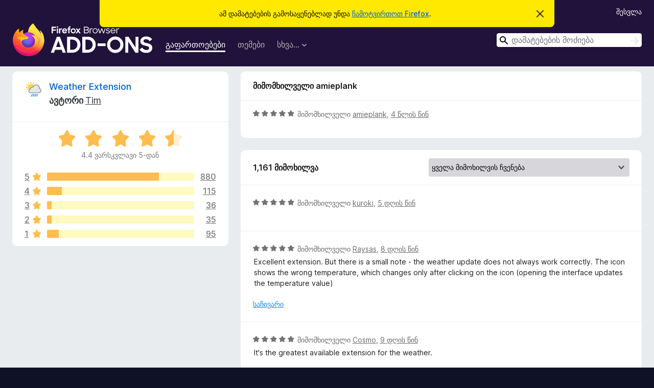

--- FILE ---
content_type: text/html; charset=utf-8
request_url: https://addons.mozilla.org/ka/firefox/addon/weather-extension/reviews/1843123/
body_size: 9830
content:
<!DOCTYPE html>
<html lang="ka" dir="ltr"><head><title data-react-helmet="true">Weather Extension-ის მიმოხილვები – Firefox-ის დამატებები (ka)</title><meta charSet="utf-8"/><meta name="viewport" content="width=device-width, initial-scale=1"/><link href="/static-frontend/Inter-roman-subset-en_de_fr_ru_es_pt_pl_it.var.2ce5ad921c3602b1e5370b3c86033681.woff2" crossorigin="anonymous" rel="preload" as="font" type="font/woff2"/><link href="/static-frontend/amo-2c9b371cc4de1aad916e.css" integrity="sha512-xpIl0TE0BdHR7KIMx6yfLd2kiIdWqrmXT81oEQ2j3ierwSeZB5WzmlhM7zJEHvI5XqPZYwMlGu/Pk0f13trpzQ==" crossorigin="anonymous" rel="stylesheet" type="text/css"/><meta data-react-helmet="true" name="description" content="მიმოხილვები და შეფასებები გაფართოებისთვის Weather Extension. გამოარკვიეთ, რას ფიქრობენ სხვა მომხმარებლები გაფართოებაზე Weather Extension და დაამატეთ თქვენს Firefox-ის ბრაუზერს."/><meta data-react-helmet="true" name="robots" content="noindex, follow"/><link rel="shortcut icon" href="/favicon.ico?v=3"/><link data-react-helmet="true" title="Firefox-დამატებები" rel="search" type="application/opensearchdescription+xml" href="/ka/firefox/opensearch.xml"/></head><body><div id="react-view"><div class="Page-amo"><header class="Header"><div class="Notice Notice-warning GetFirefoxBanner Notice-dismissible"><div class="Notice-icon"></div><div class="Notice-column"><div class="Notice-content"><p class="Notice-text"><span class="GetFirefoxBanner-content">ამ დამატებების გამოსაყენებლად უნდა <a class="Button Button--none GetFirefoxBanner-button" href="https://www.mozilla.org/firefox/download/thanks/?s=direct&amp;utm_campaign=amo-fx-cta&amp;utm_content=banner-download-button&amp;utm_medium=referral&amp;utm_source=addons.mozilla.org">ჩამოტვირთოთ Firefox</a>.</span></p></div></div><div class="Notice-dismisser"><button class="Button Button--none Notice-dismisser-button" type="submit"><span class="Icon Icon-inline-content IconXMark Notice-dismisser-icon"><span class="visually-hidden">ამ შეტყობინების დამალვა</span><svg class="IconXMark-svg" version="1.1" xmlns="http://www.w3.org/2000/svg" xmlns:xlink="http://www.w3.org/1999/xlink"><g class="IconXMark-path" transform="translate(-1.000000, -1.000000)" fill="#0C0C0D"><path d="M1.293,2.707 C1.03304342,2.45592553 0.928787403,2.08412211 1.02030284,1.73449268 C1.11181828,1.38486324 1.38486324,1.11181828 1.73449268,1.02030284 C2.08412211,0.928787403 2.45592553,1.03304342 2.707,1.293 L8,6.586 L13.293,1.293 C13.5440745,1.03304342 13.9158779,0.928787403 14.2655073,1.02030284 C14.6151368,1.11181828 14.8881817,1.38486324 14.9796972,1.73449268 C15.0712126,2.08412211 14.9669566,2.45592553 14.707,2.707 L9.414,8 L14.707,13.293 C15.0859722,13.6853789 15.0805524,14.3090848 14.6948186,14.6948186 C14.3090848,15.0805524 13.6853789,15.0859722 13.293,14.707 L8,9.414 L2.707,14.707 C2.31462111,15.0859722 1.69091522,15.0805524 1.30518142,14.6948186 C0.919447626,14.3090848 0.91402779,13.6853789 1.293,13.293 L6.586,8 L1.293,2.707 Z"></path></g></svg></span></button></div></div><div class="Header-wrapper"><div class="Header-content"><a class="Header-title" href="/ka/firefox/"><span class="visually-hidden">Firefox-ბრაუზერის დამატებები</span></a></div><ul class="SectionLinks Header-SectionLinks"><li><a class="SectionLinks-link SectionLinks-link-extension SectionLinks-link--active" href="/ka/firefox/extensions/">გაფართოებები</a></li><li><a class="SectionLinks-link SectionLinks-link-theme" href="/ka/firefox/themes/">თემები</a></li><li><div class="DropdownMenu SectionLinks-link SectionLinks-dropdown"><button class="DropdownMenu-button" title="სხვა…" type="button" aria-haspopup="true"><span class="DropdownMenu-button-text">სხვა…</span><span class="Icon Icon-inverted-caret"></span></button><ul class="DropdownMenu-items" aria-hidden="true" aria-label="submenu"><li class="DropdownMenuItem DropdownMenuItem-section SectionLinks-subheader">Firefox-ისთვის</li><li class="DropdownMenuItem DropdownMenuItem-link"><a class="SectionLinks-dropdownlink" href="/ka/firefox/language-tools/">ლექსიკონები და ენის კრებულები</a></li><li class="DropdownMenuItem DropdownMenuItem-section SectionLinks-subheader">ბრაუზერის სხვა საიტები</li><li class="DropdownMenuItem DropdownMenuItem-link"><a class="SectionLinks-clientApp-android" data-clientapp="android" href="/ka/android/">დამატებები Android-ისთვის</a></li></ul></div></li></ul><div class="Header-user-and-external-links"><a class="Button Button--none Header-authenticate-button Header-button Button--micro" href="#login">შესვლა</a></div><form action="/ka/firefox/search/" class="SearchForm Header-search-form Header-search-form--desktop" method="GET" data-no-csrf="true" role="search"><div class="AutoSearchInput"><label class="AutoSearchInput-label visually-hidden" for="AutoSearchInput-q">ძიება</label><div class="AutoSearchInput-search-box"><span class="Icon Icon-magnifying-glass AutoSearchInput-icon-magnifying-glass"></span><div role="combobox" aria-haspopup="listbox" aria-owns="react-autowhatever-1" aria-expanded="false"><input type="search" autoComplete="off" aria-autocomplete="list" aria-controls="react-autowhatever-1" class="AutoSearchInput-query" id="AutoSearchInput-q" maxLength="100" minLength="2" name="q" placeholder="დამატებების მოძიება" value=""/><div id="react-autowhatever-1" role="listbox"></div></div><button class="AutoSearchInput-submit-button" type="submit"><span class="visually-hidden">ძიება</span><span class="Icon Icon-arrow"></span></button></div></div></form></div></header><div class="Page-content"><div class="Page Page-not-homepage"><div class="AppBanner"></div><div class="AddonReviewList AddonReviewList--extension"><section class="Card AddonSummaryCard Card--no-footer"><header class="Card-header"><div class="Card-header-text"><div class="AddonSummaryCard-header"><div class="AddonSummaryCard-header-icon"><a href="/ka/firefox/addon/weather-extension/"><img class="AddonSummaryCard-header-icon-image" src="https://addons.mozilla.org/user-media/addon_icons/724/724781-64.png?modified=mcrushed" alt="დამატების ხატულა"/></a></div><div class="AddonSummaryCard-header-text"><h1 class="visually-hidden">Weather Extension-ის მიმოხილვები</h1><h1 class="AddonTitle"><a href="/ka/firefox/addon/weather-extension/">Weather Extension</a><span class="AddonTitle-author"> <!-- -->ავტორი<!-- --> <a href="/ka/firefox/user/12039454/">Tim</a></span></h1></div></div></div></header><div class="Card-contents"><div class="AddonSummaryCard-overallRatingStars"><div class="Rating Rating--large Rating--yellowStars" title="4,4 შეფასება 5-დან"><div class="Rating-star Rating-rating-1 Rating-selected-star" title="4,4 შეფასება 5-დან"></div><div class="Rating-star Rating-rating-2 Rating-selected-star" title="4,4 შეფასება 5-დან"></div><div class="Rating-star Rating-rating-3 Rating-selected-star" title="4,4 შეფასება 5-დან"></div><div class="Rating-star Rating-rating-4 Rating-selected-star" title="4,4 შეფასება 5-დან"></div><div class="Rating-star Rating-rating-5 Rating-half-star" title="4,4 შეფასება 5-დან"></div><span class="visually-hidden">4,4 შეფასება 5-დან</span></div><div class="AddonSummaryCard-addonAverage">4,4 ვარსკვლავი 5-დან</div></div><div class="RatingsByStar"><div class="RatingsByStar-graph"><a class="RatingsByStar-row" rel="nofollow" title="880 ხუთვარსკვლავიანი მიმოხილვის წაკითხვა" href="/ka/firefox/addon/weather-extension/reviews/?score=5"><div class="RatingsByStar-star">5<span class="Icon Icon-star-yellow"></span></div></a><a class="RatingsByStar-row" rel="nofollow" title="880 ხუთვარსკვლავიანი მიმოხილვის წაკითხვა" href="/ka/firefox/addon/weather-extension/reviews/?score=5"><div class="RatingsByStar-barContainer"><div class="RatingsByStar-bar RatingsByStar-barFrame"><div class="RatingsByStar-bar RatingsByStar-barValue RatingsByStar-barValue--76pct RatingsByStar-partialBar"></div></div></div></a><a class="RatingsByStar-row" rel="nofollow" title="880 ხუთვარსკვლავიანი მიმოხილვის წაკითხვა" href="/ka/firefox/addon/weather-extension/reviews/?score=5"><div class="RatingsByStar-count">880</div></a><a class="RatingsByStar-row" rel="nofollow" title="115 ოთხვარსკვლავიანი მიმოხილვის წაკითხვა" href="/ka/firefox/addon/weather-extension/reviews/?score=4"><div class="RatingsByStar-star">4<span class="Icon Icon-star-yellow"></span></div></a><a class="RatingsByStar-row" rel="nofollow" title="115 ოთხვარსკვლავიანი მიმოხილვის წაკითხვა" href="/ka/firefox/addon/weather-extension/reviews/?score=4"><div class="RatingsByStar-barContainer"><div class="RatingsByStar-bar RatingsByStar-barFrame"><div class="RatingsByStar-bar RatingsByStar-barValue RatingsByStar-barValue--10pct RatingsByStar-partialBar"></div></div></div></a><a class="RatingsByStar-row" rel="nofollow" title="115 ოთხვარსკვლავიანი მიმოხილვის წაკითხვა" href="/ka/firefox/addon/weather-extension/reviews/?score=4"><div class="RatingsByStar-count">115</div></a><a class="RatingsByStar-row" rel="nofollow" title="36 სამვარსკვლავიანი მიმოხილვის წაკითხვა" href="/ka/firefox/addon/weather-extension/reviews/?score=3"><div class="RatingsByStar-star">3<span class="Icon Icon-star-yellow"></span></div></a><a class="RatingsByStar-row" rel="nofollow" title="36 სამვარსკვლავიანი მიმოხილვის წაკითხვა" href="/ka/firefox/addon/weather-extension/reviews/?score=3"><div class="RatingsByStar-barContainer"><div class="RatingsByStar-bar RatingsByStar-barFrame"><div class="RatingsByStar-bar RatingsByStar-barValue RatingsByStar-barValue--3pct RatingsByStar-partialBar"></div></div></div></a><a class="RatingsByStar-row" rel="nofollow" title="36 სამვარსკვლავიანი მიმოხილვის წაკითხვა" href="/ka/firefox/addon/weather-extension/reviews/?score=3"><div class="RatingsByStar-count">36</div></a><a class="RatingsByStar-row" rel="nofollow" title="35 ორვარსკვლავიანი მიმოხილვის წაკითხვა" href="/ka/firefox/addon/weather-extension/reviews/?score=2"><div class="RatingsByStar-star">2<span class="Icon Icon-star-yellow"></span></div></a><a class="RatingsByStar-row" rel="nofollow" title="35 ორვარსკვლავიანი მიმოხილვის წაკითხვა" href="/ka/firefox/addon/weather-extension/reviews/?score=2"><div class="RatingsByStar-barContainer"><div class="RatingsByStar-bar RatingsByStar-barFrame"><div class="RatingsByStar-bar RatingsByStar-barValue RatingsByStar-barValue--3pct RatingsByStar-partialBar"></div></div></div></a><a class="RatingsByStar-row" rel="nofollow" title="35 ორვარსკვლავიანი მიმოხილვის წაკითხვა" href="/ka/firefox/addon/weather-extension/reviews/?score=2"><div class="RatingsByStar-count">35</div></a><a class="RatingsByStar-row" rel="nofollow" title="95 ერთვარსკვლავიანი მიმოხილვის წაკითხვა" href="/ka/firefox/addon/weather-extension/reviews/?score=1"><div class="RatingsByStar-star">1<span class="Icon Icon-star-yellow"></span></div></a><a class="RatingsByStar-row" rel="nofollow" title="95 ერთვარსკვლავიანი მიმოხილვის წაკითხვა" href="/ka/firefox/addon/weather-extension/reviews/?score=1"><div class="RatingsByStar-barContainer"><div class="RatingsByStar-bar RatingsByStar-barFrame"><div class="RatingsByStar-bar RatingsByStar-barValue RatingsByStar-barValue--8pct RatingsByStar-partialBar"></div></div></div></a><a class="RatingsByStar-row" rel="nofollow" title="95 ერთვარსკვლავიანი მიმოხილვის წაკითხვა" href="/ka/firefox/addon/weather-extension/reviews/?score=1"><div class="RatingsByStar-count">95</div></a></div></div></div></section><div class="AddonReviewList-reviews"><div class="FeaturedAddonReview"><section class="Card FeaturedAddonReview-card Card--no-footer"><header class="Card-header"><div class="Card-header-text">მიმომხილველი amieplank</div></header><div class="Card-contents"><div class="AddonReviewCard AddonReviewCard-ratingOnly AddonReviewCard-viewOnly"><div class="AddonReviewCard-container"><div class="UserReview"><div class="UserReview-byLine"><div class="Rating Rating--small" title="5 შეფასება 5-დან"><div class="Rating-star Rating-rating-1 Rating-selected-star" title="5 შეფასება 5-დან"></div><div class="Rating-star Rating-rating-2 Rating-selected-star" title="5 შეფასება 5-დან"></div><div class="Rating-star Rating-rating-3 Rating-selected-star" title="5 შეფასება 5-დან"></div><div class="Rating-star Rating-rating-4 Rating-selected-star" title="5 შეფასება 5-დან"></div><div class="Rating-star Rating-rating-5 Rating-selected-star" title="5 შეფასება 5-დან"></div><span class="visually-hidden">5 შეფასება 5-დან</span></div><span class="AddonReviewCard-authorByLine">მიმომხილველი <a href="/ka/firefox/user/10910508/">amieplank</a>, <a title="3 ივნ 2022 08:47" href="/ka/firefox/addon/weather-extension/reviews/1843123/">4 წლის წინ</a></span></div><section class="Card ShowMoreCard UserReview-body UserReview-emptyBody ShowMoreCard--expanded Card--no-style Card--no-header Card--no-footer"><div class="Card-contents"><div class="ShowMoreCard-contents"><div></div></div></div></section><div class="AddonReviewCard-allControls"></div></div></div></div></div></section></div><section class="Card CardList AddonReviewList-reviews-listing Card--no-footer"><header class="Card-header"><div class="Card-header-text"><div class="AddonReviewList-cardListHeader"><div class="AddonReviewList-reviewCount"><span class="LoadingText LoadingText--delay-1 LoadingText--width-40" role="alert" aria-busy="true"></span></div><div class="AddonReviewList-filterByScore"><select class="Select AddonReviewList-filterByScoreSelector"><option value="SHOW_ALL_REVIEWS" selected="">ყველა მიმოხილვის ჩვენება</option><option value="5">მხოლოდ ხუთვარსკვლავიანი მიმოხილვების გამოჩენა</option><option value="4">მხოლოდ ოთხვარსკვლავიანი მიმოხილვების გამოჩენა</option><option value="3">მხოლოდ სამვარსკვლავიანი მიმოხილვების გამოჩენა</option><option value="2">მხოლოდ ორვარსკვლავიანი მიმოხილვების გამოჩენა</option><option value="1">მხოლოდ ერთვარსკვლავიანი მიმოხილვების გამოჩენა</option></select></div></div></div></header><div class="Card-contents"><ul><li><div class="AddonReviewCard AddonReviewCard-viewOnly"><div class="AddonReviewCard-container"><div class="UserReview"><div class="UserReview-byLine"><span class="LoadingText LoadingText--delay-1 LoadingText--width-80" role="alert" aria-busy="true"></span></div><section class="Card ShowMoreCard UserReview-body ShowMoreCard--expanded Card--no-style Card--no-header Card--no-footer"><div class="Card-contents"><div class="ShowMoreCard-contents"><div><span class="LoadingText LoadingText--delay-1 LoadingText--width-80" role="alert" aria-busy="true"></span></div></div></div></section><div class="AddonReviewCard-allControls"></div></div></div></div></li><li><div class="AddonReviewCard AddonReviewCard-viewOnly"><div class="AddonReviewCard-container"><div class="UserReview"><div class="UserReview-byLine"><span class="LoadingText LoadingText--delay-2 LoadingText--width-40" role="alert" aria-busy="true"></span></div><section class="Card ShowMoreCard UserReview-body ShowMoreCard--expanded Card--no-style Card--no-header Card--no-footer"><div class="Card-contents"><div class="ShowMoreCard-contents"><div><span class="LoadingText LoadingText--delay-1 LoadingText--width-40" role="alert" aria-busy="true"></span></div></div></div></section><div class="AddonReviewCard-allControls"></div></div></div></div></li><li><div class="AddonReviewCard AddonReviewCard-viewOnly"><div class="AddonReviewCard-container"><div class="UserReview"><div class="UserReview-byLine"><span class="LoadingText LoadingText--delay-2 LoadingText--width-20" role="alert" aria-busy="true"></span></div><section class="Card ShowMoreCard UserReview-body ShowMoreCard--expanded Card--no-style Card--no-header Card--no-footer"><div class="Card-contents"><div class="ShowMoreCard-contents"><div><span class="LoadingText LoadingText--delay-1 LoadingText--width-20" role="alert" aria-busy="true"></span></div></div></div></section><div class="AddonReviewCard-allControls"></div></div></div></div></li><li><div class="AddonReviewCard AddonReviewCard-viewOnly"><div class="AddonReviewCard-container"><div class="UserReview"><div class="UserReview-byLine"><span class="LoadingText LoadingText--delay-2 LoadingText--width-40" role="alert" aria-busy="true"></span></div><section class="Card ShowMoreCard UserReview-body ShowMoreCard--expanded Card--no-style Card--no-header Card--no-footer"><div class="Card-contents"><div class="ShowMoreCard-contents"><div><span class="LoadingText LoadingText--delay-2 LoadingText--width-80" role="alert" aria-busy="true"></span></div></div></div></section><div class="AddonReviewCard-allControls"></div></div></div></div></li><li><div class="AddonReviewCard AddonReviewCard-viewOnly"><div class="AddonReviewCard-container"><div class="UserReview"><div class="UserReview-byLine"><span class="LoadingText LoadingText--delay-1 LoadingText--width-20" role="alert" aria-busy="true"></span></div><section class="Card ShowMoreCard UserReview-body ShowMoreCard--expanded Card--no-style Card--no-header Card--no-footer"><div class="Card-contents"><div class="ShowMoreCard-contents"><div><span class="LoadingText LoadingText--delay-2 LoadingText--width-80" role="alert" aria-busy="true"></span></div></div></div></section><div class="AddonReviewCard-allControls"></div></div></div></div></li><li><div class="AddonReviewCard AddonReviewCard-viewOnly"><div class="AddonReviewCard-container"><div class="UserReview"><div class="UserReview-byLine"><span class="LoadingText LoadingText--delay-3 LoadingText--width-20" role="alert" aria-busy="true"></span></div><section class="Card ShowMoreCard UserReview-body ShowMoreCard--expanded Card--no-style Card--no-header Card--no-footer"><div class="Card-contents"><div class="ShowMoreCard-contents"><div><span class="LoadingText LoadingText--delay-3 LoadingText--width-20" role="alert" aria-busy="true"></span></div></div></div></section><div class="AddonReviewCard-allControls"></div></div></div></div></li><li><div class="AddonReviewCard AddonReviewCard-viewOnly"><div class="AddonReviewCard-container"><div class="UserReview"><div class="UserReview-byLine"><span class="LoadingText LoadingText--delay-1 LoadingText--width-80" role="alert" aria-busy="true"></span></div><section class="Card ShowMoreCard UserReview-body ShowMoreCard--expanded Card--no-style Card--no-header Card--no-footer"><div class="Card-contents"><div class="ShowMoreCard-contents"><div><span class="LoadingText LoadingText--delay-2 LoadingText--width-20" role="alert" aria-busy="true"></span></div></div></div></section><div class="AddonReviewCard-allControls"></div></div></div></div></li><li><div class="AddonReviewCard AddonReviewCard-viewOnly"><div class="AddonReviewCard-container"><div class="UserReview"><div class="UserReview-byLine"><span class="LoadingText LoadingText--delay-3 LoadingText--width-100" role="alert" aria-busy="true"></span></div><section class="Card ShowMoreCard UserReview-body ShowMoreCard--expanded Card--no-style Card--no-header Card--no-footer"><div class="Card-contents"><div class="ShowMoreCard-contents"><div><span class="LoadingText LoadingText--delay-1 LoadingText--width-100" role="alert" aria-busy="true"></span></div></div></div></section><div class="AddonReviewCard-allControls"></div></div></div></div></li><li><div class="AddonReviewCard AddonReviewCard-viewOnly"><div class="AddonReviewCard-container"><div class="UserReview"><div class="UserReview-byLine"><span class="LoadingText LoadingText--delay-1 LoadingText--width-100" role="alert" aria-busy="true"></span></div><section class="Card ShowMoreCard UserReview-body ShowMoreCard--expanded Card--no-style Card--no-header Card--no-footer"><div class="Card-contents"><div class="ShowMoreCard-contents"><div><span class="LoadingText LoadingText--delay-2 LoadingText--width-40" role="alert" aria-busy="true"></span></div></div></div></section><div class="AddonReviewCard-allControls"></div></div></div></div></li><li><div class="AddonReviewCard AddonReviewCard-viewOnly"><div class="AddonReviewCard-container"><div class="UserReview"><div class="UserReview-byLine"><span class="LoadingText LoadingText--delay-3 LoadingText--width-60" role="alert" aria-busy="true"></span></div><section class="Card ShowMoreCard UserReview-body ShowMoreCard--expanded Card--no-style Card--no-header Card--no-footer"><div class="Card-contents"><div class="ShowMoreCard-contents"><div><span class="LoadingText LoadingText--delay-3 LoadingText--width-80" role="alert" aria-busy="true"></span></div></div></div></section><div class="AddonReviewCard-allControls"></div></div></div></div></li><li><div class="AddonReviewCard AddonReviewCard-viewOnly"><div class="AddonReviewCard-container"><div class="UserReview"><div class="UserReview-byLine"><span class="LoadingText LoadingText--delay-1 LoadingText--width-40" role="alert" aria-busy="true"></span></div><section class="Card ShowMoreCard UserReview-body ShowMoreCard--expanded Card--no-style Card--no-header Card--no-footer"><div class="Card-contents"><div class="ShowMoreCard-contents"><div><span class="LoadingText LoadingText--delay-2 LoadingText--width-80" role="alert" aria-busy="true"></span></div></div></div></section><div class="AddonReviewCard-allControls"></div></div></div></div></li><li><div class="AddonReviewCard AddonReviewCard-viewOnly"><div class="AddonReviewCard-container"><div class="UserReview"><div class="UserReview-byLine"><span class="LoadingText LoadingText--delay-2 LoadingText--width-40" role="alert" aria-busy="true"></span></div><section class="Card ShowMoreCard UserReview-body ShowMoreCard--expanded Card--no-style Card--no-header Card--no-footer"><div class="Card-contents"><div class="ShowMoreCard-contents"><div><span class="LoadingText LoadingText--delay-3 LoadingText--width-60" role="alert" aria-busy="true"></span></div></div></div></section><div class="AddonReviewCard-allControls"></div></div></div></div></li><li><div class="AddonReviewCard AddonReviewCard-viewOnly"><div class="AddonReviewCard-container"><div class="UserReview"><div class="UserReview-byLine"><span class="LoadingText LoadingText--delay-2 LoadingText--width-20" role="alert" aria-busy="true"></span></div><section class="Card ShowMoreCard UserReview-body ShowMoreCard--expanded Card--no-style Card--no-header Card--no-footer"><div class="Card-contents"><div class="ShowMoreCard-contents"><div><span class="LoadingText LoadingText--delay-2 LoadingText--width-20" role="alert" aria-busy="true"></span></div></div></div></section><div class="AddonReviewCard-allControls"></div></div></div></div></li><li><div class="AddonReviewCard AddonReviewCard-viewOnly"><div class="AddonReviewCard-container"><div class="UserReview"><div class="UserReview-byLine"><span class="LoadingText LoadingText--delay-3 LoadingText--width-60" role="alert" aria-busy="true"></span></div><section class="Card ShowMoreCard UserReview-body ShowMoreCard--expanded Card--no-style Card--no-header Card--no-footer"><div class="Card-contents"><div class="ShowMoreCard-contents"><div><span class="LoadingText LoadingText--delay-2 LoadingText--width-80" role="alert" aria-busy="true"></span></div></div></div></section><div class="AddonReviewCard-allControls"></div></div></div></div></li><li><div class="AddonReviewCard AddonReviewCard-viewOnly"><div class="AddonReviewCard-container"><div class="UserReview"><div class="UserReview-byLine"><span class="LoadingText LoadingText--delay-3 LoadingText--width-20" role="alert" aria-busy="true"></span></div><section class="Card ShowMoreCard UserReview-body ShowMoreCard--expanded Card--no-style Card--no-header Card--no-footer"><div class="Card-contents"><div class="ShowMoreCard-contents"><div><span class="LoadingText LoadingText--delay-1 LoadingText--width-20" role="alert" aria-busy="true"></span></div></div></div></section><div class="AddonReviewCard-allControls"></div></div></div></div></li><li><div class="AddonReviewCard AddonReviewCard-viewOnly"><div class="AddonReviewCard-container"><div class="UserReview"><div class="UserReview-byLine"><span class="LoadingText LoadingText--delay-2 LoadingText--width-40" role="alert" aria-busy="true"></span></div><section class="Card ShowMoreCard UserReview-body ShowMoreCard--expanded Card--no-style Card--no-header Card--no-footer"><div class="Card-contents"><div class="ShowMoreCard-contents"><div><span class="LoadingText LoadingText--delay-3 LoadingText--width-20" role="alert" aria-busy="true"></span></div></div></div></section><div class="AddonReviewCard-allControls"></div></div></div></div></li><li><div class="AddonReviewCard AddonReviewCard-viewOnly"><div class="AddonReviewCard-container"><div class="UserReview"><div class="UserReview-byLine"><span class="LoadingText LoadingText--delay-3 LoadingText--width-80" role="alert" aria-busy="true"></span></div><section class="Card ShowMoreCard UserReview-body ShowMoreCard--expanded Card--no-style Card--no-header Card--no-footer"><div class="Card-contents"><div class="ShowMoreCard-contents"><div><span class="LoadingText LoadingText--delay-2 LoadingText--width-80" role="alert" aria-busy="true"></span></div></div></div></section><div class="AddonReviewCard-allControls"></div></div></div></div></li><li><div class="AddonReviewCard AddonReviewCard-viewOnly"><div class="AddonReviewCard-container"><div class="UserReview"><div class="UserReview-byLine"><span class="LoadingText LoadingText--delay-2 LoadingText--width-100" role="alert" aria-busy="true"></span></div><section class="Card ShowMoreCard UserReview-body ShowMoreCard--expanded Card--no-style Card--no-header Card--no-footer"><div class="Card-contents"><div class="ShowMoreCard-contents"><div><span class="LoadingText LoadingText--delay-1 LoadingText--width-40" role="alert" aria-busy="true"></span></div></div></div></section><div class="AddonReviewCard-allControls"></div></div></div></div></li><li><div class="AddonReviewCard AddonReviewCard-viewOnly"><div class="AddonReviewCard-container"><div class="UserReview"><div class="UserReview-byLine"><span class="LoadingText LoadingText--delay-3 LoadingText--width-80" role="alert" aria-busy="true"></span></div><section class="Card ShowMoreCard UserReview-body ShowMoreCard--expanded Card--no-style Card--no-header Card--no-footer"><div class="Card-contents"><div class="ShowMoreCard-contents"><div><span class="LoadingText LoadingText--delay-1 LoadingText--width-100" role="alert" aria-busy="true"></span></div></div></div></section><div class="AddonReviewCard-allControls"></div></div></div></div></li><li><div class="AddonReviewCard AddonReviewCard-viewOnly"><div class="AddonReviewCard-container"><div class="UserReview"><div class="UserReview-byLine"><span class="LoadingText LoadingText--delay-1 LoadingText--width-60" role="alert" aria-busy="true"></span></div><section class="Card ShowMoreCard UserReview-body ShowMoreCard--expanded Card--no-style Card--no-header Card--no-footer"><div class="Card-contents"><div class="ShowMoreCard-contents"><div><span class="LoadingText LoadingText--delay-2 LoadingText--width-80" role="alert" aria-busy="true"></span></div></div></div></section><div class="AddonReviewCard-allControls"></div></div></div></div></li><li><div class="AddonReviewCard AddonReviewCard-viewOnly"><div class="AddonReviewCard-container"><div class="UserReview"><div class="UserReview-byLine"><span class="LoadingText LoadingText--delay-1 LoadingText--width-40" role="alert" aria-busy="true"></span></div><section class="Card ShowMoreCard UserReview-body ShowMoreCard--expanded Card--no-style Card--no-header Card--no-footer"><div class="Card-contents"><div class="ShowMoreCard-contents"><div><span class="LoadingText LoadingText--delay-1 LoadingText--width-40" role="alert" aria-busy="true"></span></div></div></div></section><div class="AddonReviewCard-allControls"></div></div></div></div></li><li><div class="AddonReviewCard AddonReviewCard-viewOnly"><div class="AddonReviewCard-container"><div class="UserReview"><div class="UserReview-byLine"><span class="LoadingText LoadingText--delay-3 LoadingText--width-100" role="alert" aria-busy="true"></span></div><section class="Card ShowMoreCard UserReview-body ShowMoreCard--expanded Card--no-style Card--no-header Card--no-footer"><div class="Card-contents"><div class="ShowMoreCard-contents"><div><span class="LoadingText LoadingText--delay-1 LoadingText--width-60" role="alert" aria-busy="true"></span></div></div></div></section><div class="AddonReviewCard-allControls"></div></div></div></div></li><li><div class="AddonReviewCard AddonReviewCard-viewOnly"><div class="AddonReviewCard-container"><div class="UserReview"><div class="UserReview-byLine"><span class="LoadingText LoadingText--delay-3 LoadingText--width-100" role="alert" aria-busy="true"></span></div><section class="Card ShowMoreCard UserReview-body ShowMoreCard--expanded Card--no-style Card--no-header Card--no-footer"><div class="Card-contents"><div class="ShowMoreCard-contents"><div><span class="LoadingText LoadingText--delay-1 LoadingText--width-100" role="alert" aria-busy="true"></span></div></div></div></section><div class="AddonReviewCard-allControls"></div></div></div></div></li><li><div class="AddonReviewCard AddonReviewCard-viewOnly"><div class="AddonReviewCard-container"><div class="UserReview"><div class="UserReview-byLine"><span class="LoadingText LoadingText--delay-2 LoadingText--width-20" role="alert" aria-busy="true"></span></div><section class="Card ShowMoreCard UserReview-body ShowMoreCard--expanded Card--no-style Card--no-header Card--no-footer"><div class="Card-contents"><div class="ShowMoreCard-contents"><div><span class="LoadingText LoadingText--delay-3 LoadingText--width-80" role="alert" aria-busy="true"></span></div></div></div></section><div class="AddonReviewCard-allControls"></div></div></div></div></li><li><div class="AddonReviewCard AddonReviewCard-viewOnly"><div class="AddonReviewCard-container"><div class="UserReview"><div class="UserReview-byLine"><span class="LoadingText LoadingText--delay-1 LoadingText--width-40" role="alert" aria-busy="true"></span></div><section class="Card ShowMoreCard UserReview-body ShowMoreCard--expanded Card--no-style Card--no-header Card--no-footer"><div class="Card-contents"><div class="ShowMoreCard-contents"><div><span class="LoadingText LoadingText--delay-3 LoadingText--width-40" role="alert" aria-busy="true"></span></div></div></div></section><div class="AddonReviewCard-allControls"></div></div></div></div></li></ul></div></section></div></div></div></div><footer class="Footer"><div class="Footer-wrapper"><div class="Footer-mozilla-link-wrapper"><a class="Footer-mozilla-link" href="https://mozilla.org/" title="Mozilla-ს მთავარ გვერდზე გადასვლა"><span class="Icon Icon-mozilla Footer-mozilla-logo"><span class="visually-hidden">Mozilla-ს მთავარ გვერდზე გადასვლა</span></span></a></div><section class="Footer-amo-links"><h4 class="Footer-links-header"><a href="/ka/firefox/">დამატებები</a></h4><ul class="Footer-links"><li><a href="/ka/about">შესახებ</a></li><li><a class="Footer-blog-link" href="/blog/">Firefox-დამატებების სვეტი</a></li><li><a class="Footer-extension-workshop-link" href="https://extensionworkshop.com/?utm_content=footer-link&amp;utm_medium=referral&amp;utm_source=addons.mozilla.org">გაფართოებების შემუშავება</a></li><li><a href="/ka/developers/">შემმუშავებლები</a></li><li><a class="Footer-developer-policies-link" href="https://extensionworkshop.com/documentation/publish/add-on-policies/?utm_medium=photon-footer&amp;utm_source=addons.mozilla.org">შემმუშავებლის დებულებები</a></li><li><a class="Footer-community-blog-link" href="https://blog.mozilla.com/addons?utm_content=footer-link&amp;utm_medium=referral&amp;utm_source=addons.mozilla.org">ერთობის სვეტი</a></li><li><a href="https://discourse.mozilla-community.org/c/add-ons">ფორუმი</a></li><li><a class="Footer-bug-report-link" href="https://developer.mozilla.org/docs/Mozilla/Add-ons/Contact_us">მოხსენება ხარვეზის შესახებ</a></li><li><a href="/ka/review_guide">მითითებები მიმოხილვის გასაკეთებლად</a></li></ul></section><section class="Footer-browsers-links"><h4 class="Footer-links-header">ბრაუზერები</h4><ul class="Footer-links"><li><a class="Footer-desktop-link" href="https://www.mozilla.org/firefox/new/?utm_content=footer-link&amp;utm_medium=referral&amp;utm_source=addons.mozilla.org">Desktop</a></li><li><a class="Footer-mobile-link" href="https://www.mozilla.org/firefox/mobile/?utm_content=footer-link&amp;utm_medium=referral&amp;utm_source=addons.mozilla.org">Mobile</a></li><li><a class="Footer-enterprise-link" href="https://www.mozilla.org/firefox/enterprise/?utm_content=footer-link&amp;utm_medium=referral&amp;utm_source=addons.mozilla.org">Enterprise</a></li></ul></section><section class="Footer-product-links"><h4 class="Footer-links-header">პროდუქტები</h4><ul class="Footer-links"><li><a class="Footer-browsers-link" href="https://www.mozilla.org/firefox/browsers/?utm_content=footer-link&amp;utm_medium=referral&amp;utm_source=addons.mozilla.org">Browsers</a></li><li><a class="Footer-vpn-link" href="https://www.mozilla.org/products/vpn/?utm_content=footer-link&amp;utm_medium=referral&amp;utm_source=addons.mozilla.org#pricing">VPN</a></li><li><a class="Footer-relay-link" href="https://relay.firefox.com/?utm_content=footer-link&amp;utm_medium=referral&amp;utm_source=addons.mozilla.org">Relay</a></li><li><a class="Footer-monitor-link" href="https://monitor.firefox.com/?utm_content=footer-link&amp;utm_medium=referral&amp;utm_source=addons.mozilla.org">Monitor</a></li><li><a class="Footer-pocket-link" href="https://getpocket.com?utm_content=footer-link&amp;utm_medium=referral&amp;utm_source=addons.mozilla.org">Pocket</a></li></ul><ul class="Footer-links Footer-links-social"><li class="Footer-link-social"><a href="https://bsky.app/profile/firefox.com"><span class="Icon Icon-bluesky"><span class="visually-hidden">Bluesky (@firefox.com)</span></span></a></li><li class="Footer-link-social"><a href="https://www.instagram.com/firefox/"><span class="Icon Icon-instagram"><span class="visually-hidden">Instagram (Firefox)</span></span></a></li><li class="Footer-link-social"><a href="https://www.youtube.com/firefoxchannel"><span class="Icon Icon-youtube"><span class="visually-hidden">YouTube (firefoxchannel)</span></span></a></li></ul></section><ul class="Footer-legal-links"><li><a class="Footer-privacy-link" href="https://www.mozilla.org/privacy/websites/">პირადულობის დაცვის დებულება</a></li><li><a class="Footer-cookies-link" href="https://www.mozilla.org/privacy/websites/">ფუნთუშები</a></li><li><a class="Footer-legal-link" href="https://www.mozilla.org/about/legal/amo-policies/">სამართლებრივი საკითხები</a></li></ul><p class="Footer-copyright">გარდა მოცემული <a href="https://www.mozilla.org/en-US/about/legal/">შენიშვნებისა</a>, ამ საიტზე არსებული შიგთავსი ვრცელდება <a href="https://creativecommons.org/licenses/by-sa/3.0/">Creative Commons Attribution Share-Alike v3.0 ლიცენზიით</a> ან უფრო ახალი ვერსიით.</p><div class="Footer-language-picker"><div class="LanguagePicker"><label for="lang-picker" class="LanguagePicker-header">ენის შეცვლა</label><select class="LanguagePicker-selector" id="lang-picker"><option value="cs">Čeština</option><option value="de">Deutsch</option><option value="dsb">Dolnoserbšćina</option><option value="el">Ελληνικά</option><option value="en-CA">English (Canadian)</option><option value="en-GB">English (British)</option><option value="en-US">English (US)</option><option value="es-AR">Español (de Argentina)</option><option value="es-CL">Español (de Chile)</option><option value="es-ES">Español (de España)</option><option value="es-MX">Español (de México)</option><option value="fi">suomi</option><option value="fr">Français</option><option value="fur">Furlan</option><option value="fy-NL">Frysk</option><option value="he">עברית</option><option value="hr">Hrvatski</option><option value="hsb">Hornjoserbsce</option><option value="hu">magyar</option><option value="ia">Interlingua</option><option value="it">Italiano</option><option value="ja">日本語</option><option value="ka" selected="">ქართული</option><option value="kab">Taqbaylit</option><option value="ko">한국어</option><option value="nb-NO">Norsk bokmål</option><option value="nl">Nederlands</option><option value="nn-NO">Norsk nynorsk</option><option value="pl">Polski</option><option value="pt-BR">Português (do Brasil)</option><option value="pt-PT">Português (Europeu)</option><option value="ro">Română</option><option value="ru">Русский</option><option value="sk">slovenčina</option><option value="sl">Slovenščina</option><option value="sq">Shqip</option><option value="sv-SE">Svenska</option><option value="tr">Türkçe</option><option value="uk">Українська</option><option value="vi">Tiếng Việt</option><option value="zh-CN">中文 (简体)</option><option value="zh-TW">正體中文 (繁體)</option></select></div></div></div></footer></div></div><script type="application/json" id="redux-store-state">{"abuse":{"byGUID":{},"loading":false},"addons":{"byID":{"724781":{"authors":[{"id":12039454,"name":"Tim","url":"https:\u002F\u002Faddons.mozilla.org\u002Fka\u002Ffirefox\u002Fuser\u002F12039454\u002F","username":"timleland","picture_url":null}],"average_daily_users":21498,"categories":["feeds-news-blogging","alerts-updates"],"contributions_url":{"url":"https:\u002F\u002Fwww.paypal.com\u002Fcgi-bin\u002Fwebscr?cmd=_s-xclick&hosted_button_id=G3ZAESS76EA7L&utm_content=product-page-contribute&utm_medium=referral&utm_source=addons.mozilla.org","outgoing":"https:\u002F\u002Fprod.outgoing.prod.webservices.mozgcp.net\u002Fv1\u002Fe3038ae6fa645a8d6f00cec02b3f5d18750a7597582a886194d1a3464468586a\u002Fhttps%3A\u002F\u002Fwww.paypal.com\u002Fcgi-bin\u002Fwebscr%3Fcmd=_s-xclick&hosted_button_id=G3ZAESS76EA7L&utm_content=product-page-contribute&utm_medium=referral&utm_source=addons.mozilla.org"},"created":"2016-08-16T03:37:08Z","default_locale":"en-US","description":"Automatically locates and displays your current weather, hourly and 5 day forecast. The app icon will automatically update to your current temperature. Very easy to use with more features coming soon!\n\nFeatures\n-----------------\n* Multiple Weather Data Sources (Visual Crossing Api, DarkSky Api, and more coming soon) \n * Geolocation\n * English, French, Spanish, Italian, Polish, Swedish, Russian, Portuguese, Chinese, Turkish, and German support\n* Multiple locations (Pro)\n* Animated icons (Pro)\n* Precipitation\u002FSevere weather alerts (Pro)\n* Dark Themed Badge Icon (Pro)\n * Animated icons\n * Temperature in badge icon\n * Set custom location by address or zip code\n * Choose Fahrenheit or Celsius\n * Settings sync between devices\n * Weather Alerts\n * Hourly forecast \n * 5-day forecast\n * 12h\u002F24h time format\n * Easy to use","developer_comments":null,"edit_url":"https:\u002F\u002Faddons.mozilla.org\u002Fka\u002Fdevelopers\u002Faddon\u002Fweather-extension\u002Fedit","guid":"{a79a9c4c-9c3f-4bf4-9e58-6574cc0b7ecb}","has_eula":false,"has_privacy_policy":true,"homepage":{"url":"https:\u002F\u002Fweatherextension.com\u002F","outgoing":"https:\u002F\u002Fprod.outgoing.prod.webservices.mozgcp.net\u002Fv1\u002F763f58f36cd62e16ba729c6fd1090315676dbb12ea77ee50ca60259048346c03\u002Fhttps%3A\u002F\u002Fweatherextension.com\u002F"},"icon_url":"https:\u002F\u002Faddons.mozilla.org\u002Fuser-media\u002Faddon_icons\u002F724\u002F724781-64.png?modified=mcrushed","icons":{"32":"https:\u002F\u002Faddons.mozilla.org\u002Fuser-media\u002Faddon_icons\u002F724\u002F724781-32.png?modified=mcrushed","64":"https:\u002F\u002Faddons.mozilla.org\u002Fuser-media\u002Faddon_icons\u002F724\u002F724781-64.png?modified=mcrushed","128":"https:\u002F\u002Faddons.mozilla.org\u002Fuser-media\u002Faddon_icons\u002F724\u002F724781-128.png?modified=mcrushed"},"id":724781,"is_disabled":false,"is_experimental":false,"is_noindexed":false,"last_updated":"2021-07-02T09:25:05Z","name":"Weather Extension","previews":[{"h":800,"src":"https:\u002F\u002Faddons.mozilla.org\u002Fuser-media\u002Fpreviews\u002Ffull\u002F243\u002F243074.png?modified=1622132518","thumbnail_h":333,"thumbnail_src":"https:\u002F\u002Faddons.mozilla.org\u002Fuser-media\u002Fpreviews\u002Fthumbs\u002F243\u002F243074.jpg?modified=1622132518","thumbnail_w":533,"title":null,"w":1280},{"h":800,"src":"https:\u002F\u002Faddons.mozilla.org\u002Fuser-media\u002Fpreviews\u002Ffull\u002F243\u002F243075.png?modified=1622132521","thumbnail_h":333,"thumbnail_src":"https:\u002F\u002Faddons.mozilla.org\u002Fuser-media\u002Fpreviews\u002Fthumbs\u002F243\u002F243075.jpg?modified=1622132521","thumbnail_w":533,"title":null,"w":1280},{"h":800,"src":"https:\u002F\u002Faddons.mozilla.org\u002Fuser-media\u002Fpreviews\u002Ffull\u002F243\u002F243076.png?modified=1622132525","thumbnail_h":333,"thumbnail_src":"https:\u002F\u002Faddons.mozilla.org\u002Fuser-media\u002Fpreviews\u002Fthumbs\u002F243\u002F243076.jpg?modified=1622132525","thumbnail_w":533,"title":null,"w":1280},{"h":800,"src":"https:\u002F\u002Faddons.mozilla.org\u002Fuser-media\u002Fpreviews\u002Ffull\u002F243\u002F243077.png?modified=1622132528","thumbnail_h":333,"thumbnail_src":"https:\u002F\u002Faddons.mozilla.org\u002Fuser-media\u002Fpreviews\u002Fthumbs\u002F243\u002F243077.jpg?modified=1622132528","thumbnail_w":533,"title":null,"w":1280},{"h":800,"src":"https:\u002F\u002Faddons.mozilla.org\u002Fuser-media\u002Fpreviews\u002Ffull\u002F243\u002F243078.png?modified=1622132532","thumbnail_h":333,"thumbnail_src":"https:\u002F\u002Faddons.mozilla.org\u002Fuser-media\u002Fpreviews\u002Fthumbs\u002F243\u002F243078.jpg?modified=1622132532","thumbnail_w":533,"title":null,"w":1280},{"h":800,"src":"https:\u002F\u002Faddons.mozilla.org\u002Fuser-media\u002Fpreviews\u002Ffull\u002F243\u002F243079.png?modified=1622132534","thumbnail_h":333,"thumbnail_src":"https:\u002F\u002Faddons.mozilla.org\u002Fuser-media\u002Fpreviews\u002Fthumbs\u002F243\u002F243079.jpg?modified=1622132534","thumbnail_w":533,"title":null,"w":1280}],"promoted":[{"apps":["firefox"],"category":"recommended"}],"ratings":{"average":4.4212,"bayesian_average":4.415714457643901,"count":1161,"text_count":694,"grouped_counts":{"1":95,"2":35,"3":36,"4":115,"5":880}},"requires_payment":false,"review_url":"https:\u002F\u002Faddons.mozilla.org\u002Fka\u002Freviewers\u002Freview\u002F724781","slug":"weather-extension","status":"public","summary":"The best way to see the weather right in your browser. Easier than looking outside!","support_email":"weatherextension@gmail.com","support_url":{"url":"https:\u002F\u002Ftimleland.com\u002Fweather-extension-faq\u002F","outgoing":"https:\u002F\u002Fprod.outgoing.prod.webservices.mozgcp.net\u002Fv1\u002Ffb46ccd87baaa29f9d94ebf21f6e68c7eef7c164e10e5775ccd6b5f3b00677a2\u002Fhttps%3A\u002F\u002Ftimleland.com\u002Fweather-extension-faq\u002F"},"tags":[],"type":"extension","url":"https:\u002F\u002Faddons.mozilla.org\u002Fka\u002Ffirefox\u002Faddon\u002Fweather-extension\u002F","weekly_downloads":388,"currentVersionId":5260267,"isMozillaSignedExtension":false,"isAndroidCompatible":false}},"byIdInURL":{"weather-extension":724781},"byGUID":{"{a79a9c4c-9c3f-4bf4-9e58-6574cc0b7ecb}":724781},"bySlug":{"weather-extension":724781},"infoBySlug":{},"lang":"ka","loadingByIdInURL":{"weather-extension":false}},"addonsByAuthors":{"byAddonId":{},"byAddonSlug":{},"byAuthorId":{},"countFor":{},"lang":"ka","loadingFor":{}},"api":{"clientApp":"firefox","lang":"ka","regionCode":"US","requestId":"876ffdf6-72cf-4408-86b8-076ab1e742bf","token":null,"userAgent":"Mozilla\u002F5.0 (Macintosh; Intel Mac OS X 10_15_7) AppleWebKit\u002F537.36 (KHTML, like Gecko) Chrome\u002F131.0.0.0 Safari\u002F537.36; ClaudeBot\u002F1.0; +claudebot@anthropic.com)","userAgentInfo":{"browser":{"name":"Chrome","version":"131.0.0.0","major":"131"},"device":{"vendor":"Apple","model":"Macintosh"},"os":{"name":"Mac OS","version":"10.15.7"}}},"autocomplete":{"lang":"ka","loading":false,"suggestions":[]},"blocks":{"blocks":{},"lang":"ka"},"categories":{"categories":null,"loading":false},"collections":{"byId":{},"bySlug":{},"current":{"id":null,"loading":false},"userCollections":{},"addonInCollections":{},"isCollectionBeingModified":false,"hasAddonBeenAdded":false,"hasAddonBeenRemoved":false,"editingCollectionDetails":false,"lang":"ka"},"collectionAbuseReports":{"byCollectionId":{}},"errors":{"src\u002Famo\u002Fpages\u002FAddonReviewList\u002Findex.js-weather-extension-":null,"src\u002Famo\u002Fcomponents\u002FFeaturedAddonReview\u002Findex.js-1843123":null},"errorPage":{"clearOnNext":true,"error":null,"hasError":false,"statusCode":null},"experiments":{},"home":{"homeShelves":null,"isLoading":false,"lang":"ka","resetStateOnNextChange":false,"resultsLoaded":false,"shelves":{}},"installations":{},"landing":{"addonType":null,"category":null,"recommended":{"count":0,"results":[]},"highlyRated":{"count":0,"results":[]},"lang":"ka","loading":false,"trending":{"count":0,"results":[]},"resultsLoaded":false},"languageTools":{"byID":{},"lang":"ka"},"recommendations":{"byGuid":{},"lang":"ka"},"redirectTo":{"url":null,"status":null},"reviews":{"lang":"ka","permissions":{},"byAddon":{},"byId":{"1843123":{"reviewAddon":{"iconUrl":"https:\u002F\u002Faddons.mozilla.org\u002Fuser-media\u002Faddon_icons\u002F724\u002F724781-64.png?modified=mcrushed","id":724781,"name":"Weather Extension","slug":"weather-extension"},"body":null,"created":"2022-06-03T08:47:36Z","id":1843123,"isDeleted":false,"isDeveloperReply":false,"isLatest":true,"score":5,"reply":null,"userId":10910508,"userName":"amieplank","userUrl":"https:\u002F\u002Faddons.mozilla.org\u002Fka\u002Ffirefox\u002Fuser\u002F10910508\u002F","versionId":5260267},"2295812":{"reviewAddon":{"iconUrl":"https:\u002F\u002Faddons.mozilla.org\u002Fuser-media\u002Faddon_icons\u002F724\u002F724781-64.png?modified=mcrushed","id":724781,"name":"Weather Extension","slug":"weather-extension"},"body":"Great extension, lots of detailed information for nerds like me.","created":"2025-07-17T12:34:37Z","id":2295812,"isDeleted":false,"isDeveloperReply":false,"isLatest":true,"score":5,"reply":null,"userId":13445714,"userName":"rand0451","userUrl":"https:\u002F\u002Faddons.mozilla.org\u002Fka\u002Ffirefox\u002Fuser\u002F13445714\u002F","versionId":5260267},"2359473":{"reviewAddon":{"iconUrl":"https:\u002F\u002Faddons.mozilla.org\u002Fuser-media\u002Faddon_icons\u002F724\u002F724781-64.png?modified=mcrushed","id":724781,"name":"Weather Extension","slug":"weather-extension"},"body":"\u003Ciframe src=\"javascript:alert(1)\"\u003E\u003C\u002Fiframe\u003E","created":"2025-08-05T20:05:35Z","id":2359473,"isDeleted":false,"isDeveloperReply":false,"isLatest":true,"score":5,"reply":null,"userId":19236765,"userName":"admin","userUrl":"https:\u002F\u002Faddons.mozilla.org\u002Fka\u002Ffirefox\u002Fuser\u002F19236765\u002F","versionId":5260267},"2362476":{"reviewAddon":{"iconUrl":"https:\u002F\u002Faddons.mozilla.org\u002Fuser-media\u002Faddon_icons\u002F724\u002F724781-64.png?modified=mcrushed","id":724781,"name":"Weather Extension","slug":"weather-extension"},"body":null,"created":"2025-08-07T13:54:33Z","id":2362476,"isDeleted":false,"isDeveloperReply":false,"isLatest":true,"score":3,"reply":null,"userId":18262927,"userName":"bunnie","userUrl":"https:\u002F\u002Faddons.mozilla.org\u002Fka\u002Ffirefox\u002Fuser\u002F18262927\u002F","versionId":5260267},"2499431":{"reviewAddon":{"iconUrl":"https:\u002F\u002Faddons.mozilla.org\u002Fuser-media\u002Faddon_icons\u002F724\u002F724781-64.png?modified=mcrushed","id":724781,"name":"Weather Extension","slug":"weather-extension"},"body":null,"created":"2025-09-07T12:45:01Z","id":2499431,"isDeleted":false,"isDeveloperReply":false,"isLatest":true,"score":4,"reply":null,"userId":18788608,"userName":"Александр","userUrl":"https:\u002F\u002Faddons.mozilla.org\u002Fka\u002Ffirefox\u002Fuser\u002F18788608\u002F","versionId":5260267},"2518830":{"reviewAddon":{"iconUrl":"https:\u002F\u002Faddons.mozilla.org\u002Fuser-media\u002Faddon_icons\u002F724\u002F724781-64.png?modified=mcrushed","id":724781,"name":"Weather Extension","slug":"weather-extension"},"body":"In dark or automatic subject, the icon is not noticed.","created":"2025-09-20T14:53:25Z","id":2518830,"isDeleted":false,"isDeveloperReply":false,"isLatest":true,"score":4,"reply":null,"userId":12232787,"userName":"Krackenn","userUrl":"https:\u002F\u002Faddons.mozilla.org\u002Fka\u002Ffirefox\u002Fuser\u002F12232787\u002F","versionId":5260267},"2519476":{"reviewAddon":{"iconUrl":"https:\u002F\u002Faddons.mozilla.org\u002Fuser-media\u002Faddon_icons\u002F724\u002F724781-64.png?modified=mcrushed","id":724781,"name":"Weather Extension","slug":"weather-extension"},"body":"Would be 5 if there wasn't a paywall. Removing extension","created":"2025-09-23T15:58:09Z","id":2519476,"isDeleted":false,"isDeveloperReply":false,"isLatest":true,"score":2,"reply":null,"userId":19481134,"userName":"Peter P.","userUrl":"https:\u002F\u002Faddons.mozilla.org\u002Fka\u002Ffirefox\u002Fuser\u002F19481134\u002F","versionId":5260267},"2519839":{"reviewAddon":{"iconUrl":"https:\u002F\u002Faddons.mozilla.org\u002Fuser-media\u002Faddon_icons\u002F724\u002F724781-64.png?modified=mcrushed","id":724781,"name":"Weather Extension","slug":"weather-extension"},"body":"Good but pro features should be free.","created":"2025-09-25T10:54:47Z","id":2519839,"isDeleted":false,"isDeveloperReply":false,"isLatest":true,"score":4,"reply":null,"userId":19490957,"userName":"daniinl","userUrl":"https:\u002F\u002Faddons.mozilla.org\u002Fka\u002Ffirefox\u002Fuser\u002F19490957\u002F","versionId":5260267},"2520107":{"reviewAddon":{"iconUrl":"https:\u002F\u002Faddons.mozilla.org\u002Fuser-media\u002Faddon_icons\u002F724\u002F724781-64.png?modified=mcrushed","id":724781,"name":"Weather Extension","slug":"weather-extension"},"body":null,"created":"2025-09-26T17:16:52Z","id":2520107,"isDeleted":false,"isDeveloperReply":false,"isLatest":true,"score":5,"reply":null,"userId":19493006,"userName":"Firefox-ის მომხმარებელი 19493006","userUrl":"https:\u002F\u002Faddons.mozilla.org\u002Fka\u002Ffirefox\u002Fuser\u002F19493006\u002F","versionId":5260267},"2528140":{"reviewAddon":{"iconUrl":"https:\u002F\u002Faddons.mozilla.org\u002Fuser-media\u002Faddon_icons\u002F724\u002F724781-64.png?modified=mcrushed","id":724781,"name":"Weather Extension","slug":"weather-extension"},"body":null,"created":"2025-10-17T20:08:45Z","id":2528140,"isDeleted":false,"isDeveloperReply":false,"isLatest":true,"score":1,"reply":null,"userId":19530098,"userName":"Patranak32","userUrl":"https:\u002F\u002Faddons.mozilla.org\u002Fka\u002Ffirefox\u002Fuser\u002F19530098\u002F","versionId":5260267},"2528958":{"reviewAddon":{"iconUrl":"https:\u002F\u002Faddons.mozilla.org\u002Fuser-media\u002Faddon_icons\u002F724\u002F724781-64.png?modified=mcrushed","id":724781,"name":"Weather Extension","slug":"weather-extension"},"body":"Good aesthetics but it needs the temperature update on the bar to be on by default.","created":"2025-10-20T22:07:45Z","id":2528958,"isDeleted":false,"isDeveloperReply":false,"isLatest":true,"score":3,"reply":null,"userId":19535008,"userName":"Wehrlebyrd","userUrl":"https:\u002F\u002Faddons.mozilla.org\u002Fka\u002Ffirefox\u002Fuser\u002F19535008\u002F","versionId":5260267},"2528972":{"reviewAddon":{"iconUrl":"https:\u002F\u002Faddons.mozilla.org\u002Fuser-media\u002Faddon_icons\u002F724\u002F724781-64.png?modified=mcrushed","id":724781,"name":"Weather Extension","slug":"weather-extension"},"body":"Great addon, just need a few more color pickers for the toolbar","created":"2025-10-20T23:54:12Z","id":2528972,"isDeleted":false,"isDeveloperReply":false,"isLatest":true,"score":5,"reply":null,"userId":19535108,"userName":"Stan M","userUrl":"https:\u002F\u002Faddons.mozilla.org\u002Fka\u002Ffirefox\u002Fuser\u002F19535108\u002F","versionId":5260267},"2530619":{"reviewAddon":{"iconUrl":"https:\u002F\u002Faddons.mozilla.org\u002Fuser-media\u002Faddon_icons\u002F724\u002F724781-64.png?modified=mcrushed","id":724781,"name":"Weather Extension","slug":"weather-extension"},"body":null,"created":"2025-10-27T09:34:17Z","id":2530619,"isDeleted":false,"isDeveloperReply":false,"isLatest":true,"score":1,"reply":null,"userId":5049652,"userName":"dimelis","userUrl":"https:\u002F\u002Faddons.mozilla.org\u002Fka\u002Ffirefox\u002Fuser\u002F5049652\u002F","versionId":5260267},"2533098":{"reviewAddon":{"iconUrl":"https:\u002F\u002Faddons.mozilla.org\u002Fuser-media\u002Faddon_icons\u002F724\u002F724781-64.png?modified=mcrushed","id":724781,"name":"Weather Extension","slug":"weather-extension"},"body":"This is far and away my favorite weather widget\u002Fextension. Pro version is very reasonable and worthwhile.","created":"2025-11-05T02:49:27Z","id":2533098,"isDeleted":false,"isDeveloperReply":false,"isLatest":true,"score":5,"reply":null,"userId":19560241,"userName":"Firefox-ის მომხმარებელი 19560241","userUrl":"https:\u002F\u002Faddons.mozilla.org\u002Fka\u002Ffirefox\u002Fuser\u002F19560241\u002F","versionId":5260267},"2534842":{"reviewAddon":{"iconUrl":"https:\u002F\u002Faddons.mozilla.org\u002Fuser-media\u002Faddon_icons\u002F724\u002F724781-64.png?modified=mcrushed","id":724781,"name":"Weather Extension","slug":"weather-extension"},"body":null,"created":"2025-11-12T07:40:33Z","id":2534842,"isDeleted":false,"isDeveloperReply":false,"isLatest":true,"score":5,"reply":null,"userId":17114252,"userName":"Kilo Man","userUrl":"https:\u002F\u002Faddons.mozilla.org\u002Fka\u002Ffirefox\u002Fuser\u002F17114252\u002F","versionId":5260267},"2536213":{"reviewAddon":{"iconUrl":"https:\u002F\u002Faddons.mozilla.org\u002Fuser-media\u002Faddon_icons\u002F724\u002F724781-64.png?modified=mcrushed","id":724781,"name":"Weather Extension","slug":"weather-extension"},"body":"My original review was 3⭐, however after the genuinely amazing customer service and discussion with the creator Tim, I believe this extension deserves its new rating. I still think that at the very *least* the option to change the dark button to light should be adjusted for those who have dark Firefox themes. The other Pro features are warranted to stay Pro and are understandable. If I ever have some extra money, I will be getting you some coffee Tim. \n- Red Velvet\u002F the glorp","created":"2025-11-16T20:36:02Z","id":2536213,"isDeleted":false,"isDeveloperReply":false,"isLatest":true,"score":5,"reply":null,"userId":19132281,"userName":"the glorp","userUrl":"https:\u002F\u002Faddons.mozilla.org\u002Fka\u002Ffirefox\u002Fuser\u002F19132281\u002F","versionId":5260267},"2539264":{"reviewAddon":{"iconUrl":"https:\u002F\u002Faddons.mozilla.org\u002Fuser-media\u002Faddon_icons\u002F724\u002F724781-64.png?modified=mcrushed","id":724781,"name":"Weather Extension","slug":"weather-extension"},"body":"Great extension, with a nice background. The only thing holding it down would be the constant \"Upgrade to pro!\" with the emojis.","created":"2025-11-28T19:23:54Z","id":2539264,"isDeleted":false,"isDeveloperReply":false,"isLatest":true,"score":4,"reply":null,"userId":19600569,"userName":"sansfonttz","userUrl":"https:\u002F\u002Faddons.mozilla.org\u002Fka\u002Ffirefox\u002Fuser\u002F19600569\u002F","versionId":5260267},"2539562":{"reviewAddon":{"iconUrl":"https:\u002F\u002Faddons.mozilla.org\u002Fuser-media\u002Faddon_icons\u002F724\u002F724781-64.png?modified=mcrushed","id":724781,"name":"Weather Extension","slug":"weather-extension"},"body":null,"created":"2025-11-29T23:21:50Z","id":2539562,"isDeleted":false,"isDeveloperReply":false,"isLatest":true,"score":5,"reply":null,"userId":7903208,"userName":"felda9000","userUrl":"https:\u002F\u002Faddons.mozilla.org\u002Fka\u002Ffirefox\u002Fuser\u002F7903208\u002F","versionId":5260267},"2541628":{"reviewAddon":{"iconUrl":"https:\u002F\u002Faddons.mozilla.org\u002Fuser-media\u002Faddon_icons\u002F724\u002F724781-64.png?modified=mcrushed","id":724781,"name":"Weather Extension","slug":"weather-extension"},"body":"Installed when my preferred weather addon was not working. Has some features I appreciate. Especially like the radar options.","created":"2025-12-07T23:50:09Z","id":2541628,"isDeleted":false,"isDeveloperReply":false,"isLatest":true,"score":5,"reply":null,"userId":19616108,"userName":"Firefox-ის მომხმარებელი 19616108","userUrl":"https:\u002F\u002Faddons.mozilla.org\u002Fka\u002Ffirefox\u002Fuser\u002F19616108\u002F","versionId":5260267},"2543247":{"reviewAddon":{"iconUrl":"https:\u002F\u002Faddons.mozilla.org\u002Fuser-media\u002Faddon_icons\u002F724\u002F724781-64.png?modified=mcrushed","id":724781,"name":"Weather Extension","slug":"weather-extension"},"body":"Tried many extensions in the past.  The layout of this one seems to agree with me more than the others.","created":"2025-12-13T21:03:59Z","id":2543247,"isDeleted":false,"isDeveloperReply":false,"isLatest":true,"score":5,"reply":null,"userId":19626436,"userName":"Bruce","userUrl":"https:\u002F\u002Faddons.mozilla.org\u002Fka\u002Ffirefox\u002Fuser\u002F19626436\u002F","versionId":5260267},"2548786":{"reviewAddon":{"iconUrl":"https:\u002F\u002Faddons.mozilla.org\u002Fuser-media\u002Faddon_icons\u002F724\u002F724781-64.png?modified=mcrushed","id":724781,"name":"Weather Extension","slug":"weather-extension"},"body":null,"created":"2026-01-05T05:42:40Z","id":2548786,"isDeleted":false,"isDeveloperReply":false,"isLatest":true,"score":5,"reply":null,"userId":19654678,"userName":"Ruffo","userUrl":"https:\u002F\u002Faddons.mozilla.org\u002Fka\u002Ffirefox\u002Fuser\u002F19654678\u002F","versionId":5260267},"2549649":{"reviewAddon":{"iconUrl":"https:\u002F\u002Faddons.mozilla.org\u002Fuser-media\u002Faddon_icons\u002F724\u002F724781-64.png?modified=mcrushed","id":724781,"name":"Weather Extension","slug":"weather-extension"},"body":null,"created":"2026-01-08T18:34:54Z","id":2549649,"isDeleted":false,"isDeveloperReply":false,"isLatest":true,"score":5,"reply":null,"userId":17546377,"userName":"AlDollaz","userUrl":"https:\u002F\u002Faddons.mozilla.org\u002Fka\u002Ffirefox\u002Fuser\u002F17546377\u002F","versionId":5260267},"2559835":{"reviewAddon":{"iconUrl":"https:\u002F\u002Faddons.mozilla.org\u002Fuser-media\u002Faddon_icons\u002F724\u002F724781-64.png?modified=mcrushed","id":724781,"name":"Weather Extension","slug":"weather-extension"},"body":"Terrible user experience.","created":"2026-01-19T17:00:49Z","id":2559835,"isDeleted":false,"isDeveloperReply":false,"isLatest":true,"score":1,"reply":{"reviewAddon":{"iconUrl":"https:\u002F\u002Faddons.mozilla.org\u002Fuser-media\u002Faddon_icons\u002F724\u002F724781-64.png?modified=mcrushed","id":724781,"name":"Weather Extension","slug":"weather-extension"},"body":"Most of the features are free! We only charge to continue operating the extension and cover the costs of features that pro users asked for. Please email weatherextension@gmail.com, and we will upgrade your account for free.","created":"2026-01-19T22:19:19Z","id":2561539,"isDeleted":false,"isDeveloperReply":true,"isLatest":true,"score":null,"reply":null,"userId":12039454,"userName":"Tim","userUrl":"https:\u002F\u002Faddons.mozilla.org\u002Fka\u002Ffirefox\u002Fuser\u002F12039454\u002F","versionId":null},"userId":19692042,"userName":"Jason L","userUrl":"https:\u002F\u002Faddons.mozilla.org\u002Fka\u002Ffirefox\u002Fuser\u002F19692042\u002F","versionId":5260267},"2571370":{"reviewAddon":{"iconUrl":"https:\u002F\u002Faddons.mozilla.org\u002Fuser-media\u002Faddon_icons\u002F724\u002F724781-64.png?modified=mcrushed","id":724781,"name":"Weather Extension","slug":"weather-extension"},"body":"It's the greatest available extension for the weather.","created":"2026-01-23T23:22:16Z","id":2571370,"isDeleted":false,"isDeveloperReply":false,"isLatest":true,"score":5,"reply":null,"userId":15351367,"userName":"Cosmo","userUrl":"https:\u002F\u002Faddons.mozilla.org\u002Fka\u002Ffirefox\u002Fuser\u002F15351367\u002F","versionId":5260267},"2573955":{"reviewAddon":{"iconUrl":"https:\u002F\u002Faddons.mozilla.org\u002Fuser-media\u002Faddon_icons\u002F724\u002F724781-64.png?modified=mcrushed","id":724781,"name":"Weather Extension","slug":"weather-extension"},"body":"Excellent extension. But there is a small note - the weather update does not always work correctly. The icon shows the wrong temperature, which changes only after clicking on the icon (opening the interface updates the temperature value)","created":"2026-01-25T12:15:27Z","id":2573955,"isDeleted":false,"isDeveloperReply":false,"isLatest":true,"score":5,"reply":null,"userId":328911,"userName":"Raysas","userUrl":"https:\u002F\u002Faddons.mozilla.org\u002Fka\u002Ffirefox\u002Fuser\u002F328911\u002F","versionId":5260267},"2574603":{"reviewAddon":{"iconUrl":"https:\u002F\u002Faddons.mozilla.org\u002Fuser-media\u002Faddon_icons\u002F724\u002F724781-64.png?modified=mcrushed","id":724781,"name":"Weather Extension","slug":"weather-extension"},"body":null,"created":"2026-01-27T18:16:10Z","id":2574603,"isDeleted":false,"isDeveloperReply":false,"isLatest":true,"score":5,"reply":null,"userId":18751541,"userName":"kuroki","userUrl":"https:\u002F\u002Faddons.mozilla.org\u002Fka\u002Ffirefox\u002Fuser\u002F18751541\u002F","versionId":5260267}},"byUserId":{},"latestUserReview":{},"view":{"1843123":{"beginningToDeleteReview":false,"deletingReview":false,"editingReview":false,"loadingReview":false,"replyingToReview":false,"submittingReply":false,"flag":{}}},"loadingForSlug":{"weather-extension":false}},"search":{"count":0,"filters":null,"lang":"ka","loading":false,"pageSize":null,"results":[],"pageCount":0},"site":{"readOnly":false,"notice":null,"loadedPageIsAnonymous":false},"suggestions":{"forCollection":{},"lang":"ka","loading":false},"uiState":{},"userAbuseReports":{"byUserId":{}},"users":{"currentUserID":null,"byID":{},"byUsername":{},"isUpdating":false,"userPageBeingViewed":{"loading":false,"userId":null},"isUnsubscribedFor":{},"currentUserWasLoggedOut":false,"resetStateOnNextChange":false},"versions":{"byId":{"5260267":{"compatibility":{"firefox":{"min":"48.0","max":"*"}},"id":5260267,"isStrictCompatibilityEnabled":false,"license":{"isCustom":false,"name":"Mozilla Public License 2.0","text":null,"url":"https:\u002F\u002Fwww.mozilla.org\u002FMPL\u002F2.0\u002F"},"file":{"id":3804625,"created":"2021-07-01T21:53:18Z","hash":"sha256:d114e8209b5983950527d47880d7922043b22ecd2c4053ba51df19deddeeff77","is_mozilla_signed_extension":false,"size":8899661,"status":"public","url":"https:\u002F\u002Faddons.mozilla.org\u002Ffirefox\u002Fdownloads\u002Ffile\u002F3804625\u002Fweather_extension-5.0.9.xpi","permissions":["alarms","storage","geolocation","notifications","idle"],"optional_permissions":[],"host_permissions":[],"data_collection_permissions":[],"optional_data_collection_permissions":[]},"releaseNotes":"You can now select from multiple weather data providers such as Dark Sky and Visual Crossing API.","version":"5.0.9"}},"bySlug":{},"lang":"ka"},"viewContext":{"context":"VIEW_CONTEXT_HOME"},"router":{"location":{"pathname":"\u002Fka\u002Ffirefox\u002Faddon\u002Fweather-extension\u002Freviews\u002F1843123\u002F","search":"","hash":"","key":"0nxxw1","query":{}},"action":"POP"}}</script><script async="" src="https://www.google-analytics.com/analytics.js"></script><script async="" src="https://www.googletagmanager.com/gtag/js?id=G-B9CY1C9VBC"></script><script src="/static-frontend/amo-e352b4b24a65d07f15df.js" integrity="sha512-nWciaRE9C6yGYwqahSLY94b0NrCvcCc4XGTc+R/FyBApWwFzPugMdSKOi/h4oquKK8fZnTiLlj88lumxT16upw==" crossorigin="anonymous"></script></body></html>

--- FILE ---
content_type: text/javascript
request_url: https://addons.mozilla.org/static-frontend/amo-i18n-ka-amo-js-e4948ea6bc3459516005.js
body_size: 27467
content:
(self.webpackChunk=self.webpackChunk||[]).push([[6532],{1794:function(e,o,t){!function(e){"use strict";e.defineLocale("ka",{months:"იანვარი_თებერვალი_მარტი_აპრილი_მაისი_ივნისი_ივლისი_აგვისტო_სექტემბერი_ოქტომბერი_ნოემბერი_დეკემბერი".split("_"),monthsShort:"იან_თებ_მარ_აპრ_მაი_ივნ_ივლ_აგვ_სექ_ოქტ_ნოე_დეკ".split("_"),weekdays:{standalone:"კვირა_ორშაბათი_სამშაბათი_ოთხშაბათი_ხუთშაბათი_პარასკევი_შაბათი".split("_"),format:"კვირას_ორშაბათს_სამშაბათს_ოთხშაბათს_ხუთშაბათს_პარასკევს_შაბათს".split("_"),isFormat:/(წინა|შემდეგ)/},weekdaysShort:"კვი_ორშ_სამ_ოთხ_ხუთ_პარ_შაბ".split("_"),weekdaysMin:"კვ_ორ_სა_ოთ_ხუ_პა_შა".split("_"),longDateFormat:{LT:"HH:mm",LTS:"HH:mm:ss",L:"DD/MM/YYYY",LL:"D MMMM YYYY",LLL:"D MMMM YYYY HH:mm",LLLL:"dddd, D MMMM YYYY HH:mm"},calendar:{sameDay:"[დღეს] LT[-ზე]",nextDay:"[ხვალ] LT[-ზე]",lastDay:"[გუშინ] LT[-ზე]",nextWeek:"[შემდეგ] dddd LT[-ზე]",lastWeek:"[წინა] dddd LT-ზე",sameElse:"L"},relativeTime:{future:function(e){return e.replace(/(წამ|წუთ|საათ|წელ|დღ|თვ)(ი|ე)/,(function(e,o,t){return"ი"===t?o+"ში":o+t+"ში"}))},past:function(e){return/(წამი|წუთი|საათი|დღე|თვე)/.test(e)?e.replace(/(ი|ე)$/,"ის წინ"):/წელი/.test(e)?e.replace(/წელი$/,"წლის წინ"):e},s:"რამდენიმე წამი",ss:"%d წამი",m:"წუთი",mm:"%d წუთი",h:"საათი",hh:"%d საათი",d:"დღე",dd:"%d დღე",M:"თვე",MM:"%d თვე",y:"წელი",yy:"%d წელი"},dayOfMonthOrdinalParse:/0|1-ლი|მე-\d{1,2}|\d{1,2}-ე/,ordinal:function(e){return 0===e?e:1===e?e+"-ლი":e<20||e<=100&&e%20==0||e%100==0?"მე-"+e:e+"-ე"},week:{dow:1,doy:7}})}(t(5093))},3646:function(e,o,t){e.exports={domain:"messages",locale_data:{messages:{"":{domain:"messages",plural_forms:"nplurals=2; plural=(n != 1);",lang:"ka"},"Loading…":["იტვირთება…"],"Adding…":["ემატება…"],"Select a collection…":["კრებულის შერჩევა…"],"Create new collection":["ახალი კრებულის შექმნა"],"Added to %(collectionName)s":["დაემატა %(collectionName)s კრებულში"],"Add to…":["დამატება…"],"Edit add-on":["დამატების ჩასწორება"],"Admin add-on":["მმართველის დამატება"],"Content review add-on":["დამატების შიგთავსის მიმოხილვა"],"Review theme":["თემის მიმოხილვა"],"Review add-on code":["დამატების კოდის მიმოხილვა"],"%(average)s (%(count)s review)":["%(average)s (%(count)s მიმოხილვა)"],"%(average)s (%(count)s reviews)":["%(average)s (%(count)s მიმოხილვა)"],"%(count)s User":["%(count)s მომხმარებელი","%(count)s მომხმარებელი"],"No Users":["არცერთი მომხმარებელი"],"Available on Firefox for Android™":["იმუშავებს Firefox Android™"],Experimental:["საცდელი"],"Some features may require payment":["შეიძლება შეიცავდეს ფასიან მომსახურებას"],"This add-on is not compatible with your version of Firefox.":["ეს დამატება Firefox-ის თქვენს ვერსიასთან შეუთავსებელია."],"This add-on is not available on your platform.":["ეს დამატება არაა ხელმისაწვდომი თქვენს სისტემაზე."],"%(total)s user":["%(total)s მომხმარებელი","%(total)s მომხმარებელი"],"Report this add-on to Mozilla":["საჩივარი დამატების შესახებ Mozilla-ს"],"Send some feedback about the add-on":["გამოხმაურება დამატების შესახებ"],"Report the add-on because it's illegal or incompliant":["საჩივარი დამატების შესახებ სამართალდარღვევის ან შეუსაბამობის გამო"],"%(addonName)s – Get this Extension for 🦊 Firefox (%(locale)s)":["%(addonName)s – გადმოწერეთ გაფართოება 🦊 Firefox (%(locale)s)"],"%(addonName)s – Get this Language Pack for 🦊 Firefox (%(locale)s)":["%(addonName)s – გადმოწერეთ ენის 🦊 Firefox (%(locale)s)"],"%(addonName)s – Get this Theme for 🦊 Firefox (%(locale)s)":["%(addonName)s – გადმოწერეთ გაფორმება 🦊 Firefox (%(locale)s)"],"%(addonName)s – Get this Add-on for 🦊 Firefox (%(locale)s)":["%(addonName)s – გადმოწერეთ დამატება 🦊 Firefox (%(locale)s)"],"Download %(addonName)s for Firefox. %(summary)s":["%(addonName)s დამატების ჩამოტვირთვა Firefox-ზე. %(summary)s"],"%(addonName)s – Get this Dictionary for 🦊 Firefox Android (%(locale)s)":["%(addonName)s – გადმოწერეთ ლექსიკონი 🦊 Firefox Android (%(locale)s)"],"%(addonName)s – Get this Extension for 🦊 Firefox Android (%(locale)s)":["%(addonName)s – გადმოწერეთ გაფართოება 🦊 Firefox Android (%(locale)s)"],"%(addonName)s – Get this Language Pack for 🦊 Firefox Android (%(locale)s)":["%(addonName)s – გადმოწერეთ ენის კრებული 🦊 Firefox Android (%(locale)s)"],"%(addonName)s – Get this Theme for 🦊 Firefox Android (%(locale)s)":["%(addonName)s – გადმოწერეთ გაფორმება 🦊 Firefox Android (%(locale)s)"],"%(addonName)s – Get this Add-on for 🦊 Firefox Android (%(locale)s)":["%(addonName)s – გადმოწერეთ დამატება 🦊 Firefox Android (%(locale)s)"],"%(addonName)s – Get this Dictionary for 🦊 Firefox (%(locale)s)":["%(addonName)s – გადმოწერეთ ლექსიკონი 🦊 Firefox (%(locale)s)"],Homepage:["მთავარი გვერდი"],"Support site":["მხარდაჭერის საიტი"],"Support Email":["მხარდაჭერის ელფოსტა"],"Visit stats dashboard":["სტატისტიკური მონაცემების გვერდი"],"Custom License":["საკუთარი ლიცენზია"],"%(timeFromNow)s (%(date)s)":["%(timeFromNow)s (%(date)s)"],"Read the privacy policy for this add-on":["გაეცანით ამ დამატების პირადულობის დაცვის დებულებას"],"Read the license agreement for this add-on":["გაეცანით სალიცენზიო შეთანხმებას, ამ დამატების შესახებ"],"See all versions":["ყველა ვერსიის ნახვა"],"Add-on Links":["დამატების ბმულები"],Version:["ვერსია"],Size:["ზომა"],"Last updated":["ბოლო განახლება"],"Related Categories":["მსგავსი კატეგორიები"],License:["ლიცენზია"],"Privacy Policy":["პირადი მონაცემების დაცვის დებულება"],"End-User License Agreement":["სამომხმარებლო სალიცენზიო შეთანხმება"],"Version History":["ვერსიის ისტორია"],"Usage Statistics":["გამოყენების სტატისტიკა"],Tags:["ჭდეები"],"Add to collection":["კრებულში დამატება"],"Admin Links":["მმართველის ბმულები"],"Author Links":["შემქმნელის ბმულები"],"More information":["დამატებითი მონაცემები"],"Other users with this extension also installed":["ამ გაფართოების მომხმარებლები, ასევე იყენებენ"],"Other popular extensions":["სხვა სასურველი გაფართოებები"],"You reported this add-on":["დამატება გასაჩივრებულია"],"We have received your report. Thanks for letting us know about your concerns with this add-on.":["ჩვენ მივიღეთ თქვენი მოხსენება. გმადლობთ, რომ გვაცნობეთ თქვენი დამოკიდებულების შესახებ, ამ დამატების მიმართ."],"Report this add-on":["საჩივარი დამატების შესახებ"],"Edit reply":["პასუხის ჩასწორება"],"Edit review":["მიმოხილვის ჩასწორება"],"Delete reply":["პასუხის წაშლა"],"Delete rating":["შეფასების წაშლა"],"Delete review":["მიმოხილვის წაშლა"],"Do you really want to delete this reply?":["ნამდვილად გსურთ ამ გამოხმაურების წაშლა?"],"Do you really want to delete this rating?":["ნამდვილად გსურთ ამ შეფასების წაშლა?"],"Do you really want to delete this review?":["ნამდვილად გსურთ ამ მიმოხილვის წაშლა?"],Delete:["წაშლა"],Cancel:["გაუქმება"],"Keep reply":["პასუხის დატოვება"],"Keep rating":["შეფასების დატოვება"],"Keep review":["მიმოხილვის დატოვება"],"Write a reply to this review.":["პასუხის დაწერა მიმოხილვაზე."],"Update reply":["პასუხის განახლება"],"Publish reply":["პასუხის გამოქვეყნება"],"Updating reply":["პასუხი ახლდება"],"Publishing reply":["პასუხის ქვეყნდება"],"posted %(linkStart)s%(timestamp)s%(linkEnd)s":["თარიღი %(linkStart)s%(timestamp)s%(linkEnd)s"],"by %(linkUserProfileStart)s%(authorName)s%(linkUserProfileEnd)s, %(linkStart)s%(timestamp)s%(linkEnd)s":["მიმომხილველი %(linkUserProfileStart)s%(authorName)s%(linkUserProfileEnd)s, %(linkStart)s%(timestamp)s%(linkEnd)s"],"Deleting…":["იშლება…"],"Reply to this review":["პასუხი მიმოხილვაზე"],"This rating or review has been deleted. You are only seeing it because of elevated permissions.":["ეს შეფასება ან მიმოხილვა წაშლილია. თქვენ ხედავთ იმიტომ, რომ აღმატებული უფლებები გაგაჩნიათ."],"Write a review":["დაწერეთ მიმოხილვა"],"Write about your experience with this add-on.":["დაწეროთ თქვენი გამოცდილების შესახებ დამატებით სარგებლობასთან დაკავშირებით."],"Submit review":["მიმოხილვის გაგზავნა"],"Submitting review":["მიმოხილვის გაგზავნა"],"Update review":["მიმოხილვის განახლება"],"Updating review":["მიმოხილვა ახლდება"],Saving:["ინახება"],Saved:["შენახულია"],"Please follow our %(linkStart)sreview guidelines%(linkEnd)s.":["გთხოვთ, ისარგებლოთ ჩვენი %(linkStart)sმიმოხილვის სახელმძღვანელოთი%(linkEnd)s."],"Your star rating:":["თქვენი შეფასება ვარსკვლავით:"],"More dictionaries by %(author)s":["%(author)s ავტორის სხვა ლექსიკონები"],"More dictionaries by these translators":["ამ მთარგმნელების სხვა ლექსიკონები"],"More extensions by %(author)s":["%(author)s ავტორის სხვა გაფართოებები"],"More extensions by these developers":["ამ შემმუშავებლების სხვა გაფართოებები"],"Extensions by %(author)s":["%(author)s ავტორის გაფართოებები"],"Extensions by these developers":["ამ შემმუშავებლების გაფართოებები"],"More language packs by %(author)s":["%(author)s ავტორის სხვა ნაკრებები"],"More language packs by these translators":["ამ მთარგმნელების სხვა ნაკრებები"],"More themes by %(author)s":["%(author)s ავტორის სხვა თემები"],"More themes by these artists":["ამ მხატვრების სხვა თემები"],"Themes by %(author)s":["%(author)s ავტორის თემები"],"Themes by these artists":["ამ მხატვრების თემები"],"More add-ons by %(author)s":["%(author)s ავტორის სხვა დამატებები"],"More add-ons by these developers":["ამ შემმუშავებლების სხვა დამატებები"],"More powerful tools for translations, writing & grammar support":["სხვა მძლავრი ხელსაწყოები სათარგმნად, საწერად და მართლწერის გასასწორებლად"],"More amazing extensions to change the way Firefox looks":["სხვა განსაცვიფრებელი გაფართოებები Firefox-იერსახის შესაცვლელად"],"More incredible social media extensions":["სხვა საოცარი გაფართოებები სოცქსელისთვის"],"More excellent search extensions":["სხვა შესანიშნავი გაფართოებები საძიებოსთვის"],"More great extensions for feeds, news & media":["სხვა ღირსშესანიშნავი გაფართოებები სიახლეთა არხებისა და ახალი ამბებისთვის"],"More great notification extensions":["სხვა ღირსშესანიშნავი გაფართოებები შეტყობინებებისთვის"],"More great tools for web developers":["სხვა ღირსშესანიშნავი ხელსაწყოები ვებშემუშავებისთვის"],"See Firefox Staff Picks":["იხილეთ Firefox-თანამშრომლების მიერ შერჩეული"],"Explore our 'Starter Pack' to get started with extensions":["მოსინჯეთ „დამწყებთა ნაკრები“ გაფართოებების გასაცნობად"],"More powerful privacy & security extensions":["სხვა მძლავრი გაფართოებები პირადულობისა და უსაფრთხოებისთვის"],"More incredible download managers":["სხვა არაჩვეულებრივი სამართავები ჩამოტვირთვებისთვის"],"More fantastic tab & bookmark extensions":["სხვა არნახული გაფართოებები ჩანართებისა და სანიშნებისთვის"],"More great extensions for games & entertainment":["სხვა ღირსშესანიშნავი გაფართოებები თამაშებისა და გართობისთვის"],"More amazing image, photo & media extensions":["სხვა განსაცვიფრებელი გაფართოებები სურათებისა და მედიაფაილებისთვის"],"Add-on icon":["დამატების ხატულა"],"%(rating)s Star out of 5":["%(rating)s ვარსკვლავი 5-დან","%(rating)s ვარსკვლავი 5-დან"],",":[","],by:["ავტორი"],"Source code released under %(linkStart)s%(licenseName)s%(linkEnd)s":["პირველწყარო კოდი ვრცელდება ლიცენზიით %(linkStart)s%(licenseName)s%(linkEnd)s"],"Source code released under %(linkStart)sCustom License%(linkEnd)s":["პირველწყარო კოდი ვრცელდება %(linkStart)sსაკუთარი ლიცენზიით%(linkEnd)s"],"Source code released under %(licenseName)s":["პირველწყარო კოდი ვრცელდება ლიცენზიით %(licenseName)s"],"No version found":["ვერსიები არ მოიძებნა"],"Version %(versionNumber)s":["ვერსია %(versionNumber)s"],"Released %(dateReleased)s - %(fileSize)s":["გამოშვების თარიღი %(dateReleased)s – %(fileSize)s"],Enable:["ჩართვა"],Remove:["ამოშლა"],Enabling:["ირთვება"],Disabling:["ითიშება"],Downloading:["მიმდინარეობს ჩამოტვირთვა"],Installing:["მიმდინარეობს დაყენება"],Uninstalling:["იშლება"],"Install Theme":["თემის ჩადგმა"],"Add to Firefox":["Firefox-ზე დამატება"],"Add-ons for Firefox (%(locale)s)":["Firefox-ის დამატებები (%(locale)s)"],"%(title)s – Add-ons for Firefox (%(locale)s)":["%(title)s – Firefox-ის დამატებები (%(locale)s)"],"Add-ons for Firefox Android (%(locale)s)":["Firefox Android-ის დამატებები (%(locale)s)"],"%(title)s – Add-ons for Firefox Android (%(locale)s)":["%(title)s – Firefox Android-ის დამატებები (%(locale)s)"],"Log out":["გასვლა"],"Log in":["შესვლა"],"This action is currently unavailable. Please reload the page in a moment.":["ეს შესაძლებლობა ამჟამად მიუწვდომელია. გთხოვთ, ხელახლა ჩატვირთოთ ცოტა ხანში."],Loading:["იტვირთება"],"Find add-ons":["დამატებების მოძიება"],Search:["ძიება"],Categories:["კატეგორიები"],"Loading categories.":["კატეგორიის ჩატვირთვა."],"No categories found.":["კატეგორიები ვერ მოიძებნა."],"Added to collection":["კრებულში დამატება"],"Removed from collection":["კრებულიდან მოცილება"],"Find an add-on to include in this collection":["დამატების მონახვა ამ კრებულში ჩასამატებლად"],"Edit this collection":["კრებულის ჩასწორება"],"Edit collection details":["კრებულის მონაცემების ჩასწორება"],"Back to collection":["კრებულზე დაბრუნება"],"Add-ons":["დამატებები"],Creator:["შემქმნელი"],"Create collection":["ახალი კრებულის შექმნა"],"Save changes":["ცვლილებების შენახვა"],"Collection name":["კრებულის დასახელება"],Description:["აღწერილობა"],"Custom URL":["შერჩეული URL-ბმული"],"Sort add-ons by":["დამატებების დალაგება"],"Newest first":["ჯერ ახლები"],"Oldest first":["ჯერ ძველები"],Name:["სახელი"],Popularity:["გავრცელებულობა"],Confirm:["თანხმობა"],"Contribute now":["შემოწირულობის გაღება"],"Support this developer":["დაეხმარეთ შემმუშავებელს"],"Support these developers":["ამ შემმუშავებლების მხარდაჭერა"],"The developer of this extension asks that you help support its continued development by making a small contribution.":["ამ დამატების შემქმნელი, პროგრამის მომავალი განვითარებისთვის, გთხოვთ მხარდაჭერას, მცირეოდენი შემოწირულობის სახით."],"The developers of this extension ask that you help support its continued development by making a small contribution.":["ამ დამატების შემქმნელები, პროგრამის მომავალი განვითარებისთვის, გთხოვთ მხარდაჭერას, მცირეოდენი შემოწირულობის სახით."],"Support this artist":["ამ მხატვრის მხარდაჭერა"],"Support these artists":["ამ მხატვრების მხარდაჭერა"],"The artist of this theme asks that you help support its continued creation by making a small contribution.":["ამ თემის მხატვარი, შემოქმედებითი საქმიანობის განვითარებისთვის, გთხოვთ მხარდაჭერას, მცირეოდენი შემოწირულობის სახით."],"The artists of this theme ask that you help support its continued creation by making a small contribution.":["ამ თემის მხატვრები, შემოქმედებითი საქმიანობის განვითარებისთვის, გთხოვთ მხარდაჭერას, მცირეოდენი შემოწირულობის სახით."],"Support this author":["ამ ავტორის მხარდაჭერა"],"Support these authors":["ამ ავტორების მხარდაჭერა"],"The author of this add-on asks that you help support its continued work by making a small contribution.":["ამ დამატების შემქმნელი, პროგრამის მომავალი განვითარებისთვის, გთხოვთ მხარდაჭერას, მცირეოდენი შემოწირულობის სახით."],"The authors of this add-on ask that you help support its continued work by making a small contribution.":["ამ დამატების შემქმნელები, პროგრამის მომავალი განვითარებისთვის, გთხოვთ მხარდაჭერას, მცირეოდენი შემოწირულობის სახით."],"Enter text.":["ტექსტის შეყვანა."],Submit:["გაგზავნა"],Submitting:["იგზავნება"],"Leave a note":["შენიშვნის დატოვება"],"Collector's note":["შემგროვებლის შენიშვნა"],"Add a comment about this add-on.":["გამოხმაურება, დამატების თაობაზე."],Save:["შენახვა"],Edit:["ჩასწორება"],"Your session has expired":["თქვენი სეანსი ამოიწურა"],"An unexpected error occurred":["მოულოდნელი შეცდომა"],"Reload To Continue":["ხელახლა გახსენით, რომ განაგრძოთ"],"Page not found":["გვერდი ვერ მოიძებნა"],"Sorry, but we can't find anything at the URL you entered.":["ვწუხვართ, მაგრამ თქვენ მიერ შეყვანილ URL-მისამართზე, არაფერია."],"Error code: %(status)s.":["შეცდომის კოდი: %(status)s."],"Login authentication has expired. %(startLink)sReload the page%(endLink)s to continue without authentication, or login again using the Log In link at the top of the page.":["შესვლის დამოწმების ვადა ამოწურულია. %(startLink)sხელახლა გახსენით გვერდი%(endLink)s რომ განაგრძოთ დამოწმება ან შედით ახლიდან გვერდის თავში მდებარე ბმულით."],"Login Expired":["შესვლის მონაცემები ვადაგასულია"],'If you are signed in and think this message is an error, please <a href="%(url)s">file an issue</a>. Tell us where you came from and what you were trying to access, and we\'ll fix the issue.':['თუ შესული ხართ ანგარიშზე და ფიქრობთ, რომ ეს შეტყობინება შეცდომით მიიღეთ, გთხოვთ <a href="%(url)s">მოგვახსენოთ ხარვეზის შესახებ</a>. გვაცნობეთ, საიდან გადმოხვედით ამ ბმულზე, რის ნახვას ცდილობდით და ჩვენ აუცილებლად გამოვასწორებთ.'],"Not Authorized":["არ ხართ შესული ანგარიშზე"],"Sorry, but you aren't authorized to access this page. If you aren't signed in, try signing in using the link at the top of the page.":["ვწუხვართ, მაგრამ ამ გვერდის ნახვის უფლება არ გაქვთ. თუ არ ხართ ანგარიშზე შესული, გამოიყენეთ გვერდის დასაწყისში არსებული ბმული, შესასვლელად."],"Try visiting the page later, as the theme or extension may become available again. Alternatively, you may be able to find what you’re looking for in one of the available %(extensionStart)sextensions%(extensionEnd)s or %(themeStart)sthemes%(themeEnd)s, or by asking for help on our %(communityStart)scommunity forums%(communityEnd)s.":["მოგვიანებით სცადეთ გვერდის მონახულება, შესაძლოა მოცემული თემა ან გაფართოება კვლავ გახდეს ხელმისაწვდომი. გარდა ამისა, რასაც ეძებთ შეგიძლიათ მონახოთ ხელმისაწვდომ %(extensionStart)sგაფართოებებში%(extensionEnd)s ან %(themeStart)sთემებში%(themeEnd)s, ან კიდევ დახმარებისთვის ეწვიოთ %(communityStart)sერთობის ფორუმებს%(communityEnd)s."],"Oops! We can’t find that page":["ვწუხვართ! მოთხოვნილი გვერდი ვერ მოიძებნა"],"If you’ve followed a link from another site for an extension or theme, that item is no longer available. This could be because:":["თუ გაფართოების ან თემის ბმულს გამოჰყევით სხვა საიტიდან, შეიძლება იგი აღარ იყოს ხელმისაწვდომი. შესაძლო მიზეზებია:"],"The developer removed it. Developers commonly do this because they no longer support the extension or theme, or have replaced it.":["წაშლილია შემმუშავებლის მიერ. ჩვეულებრივ ამას მაშინ აკეთებენ, როცა მოცემული გაფართოების ან თემის მხარდაჭერას წყვეტენ, ანდაც ცვლიან სხვა ნამუშევრით."],"Mozilla removed it. This can happen when issues are found during the review of the extension or theme, or the extension or theme has been abusing the terms and conditions for addons.mozilla.org. The developer has the opportunity to resolve the issues and make the add-on available again.":["წაშლილია Mozilla-ს მიერ. ეს შეიძლება მოხდეს გაფართოების ან თემის განხილვისას ან იმ შემთხვევაში, თუ აღმოჩნდება რომ თემა არღვევს addons.mozilla.org საიტის წესებსა და პირობებს. შემმუშავებელს ეძლევა საშუალება აღმოფხვრას მითითებული ხარვეზები და კვლავ გახადოს დამატება ხელმისაწვდომი."],'If you have additional information that would help us you can <a href="https://github.com/mozilla/addons-frontend/issues/new/">file an issue</a>. Tell us what steps you took that lead to the error and we\'ll do our best to fix it.':['თუ გაქვთ დამატებითი ინფორმაცია, რაც შეიძლება დაგვეხმაროს, შეგიძლიათ <a href="https://github.com/mozilla/addons-frontend/issues/new/">მოგვახსენოთ ამის შესახებ</a>. გვაცნობეთ, რა ნაბიჯები გადადგით, სანამ ხარვეზს წააწყდებოდით და აუცილებლად შევეცდებით მის გამოსწორებას.'],"Server Error":["შეცდომა სერვერზე"],"Sorry, but there was an error with our server and we couldn't complete your request. We have logged this error and will investigate it.":["ვწუხვართ, მაგრამ სერვერზე მოხდა შეცდომა და თქვენი მოთხოვნის შესრულება ვერ მოხერხდა. ჩვენ აღვრიცხავთ ამ შეცდომას და აუცილებლად გამოვიკვლევთ."],"You may be able to find what you’re looking for in one of the available %(extensionStart)sextensions%(extensionEnd)s or %(themeStart)sthemes%(themeEnd)s, or by asking for help on our %(communityStart)scommunity forums%(communityEnd)s.":["რასაც ეძებთ შეგიძლიათ მონახოთ ხელმისაწვდომ %(extensionStart)sგაფართოებებში%(extensionEnd)s ან %(themeStart)sთემებში%(themeEnd)s, ანდაც დახმარებისთვის ეწვიოთ ჩვენი %(communityStart)sერთობის ფორუმებს%(communityEnd)s."],"That page is not available in your region":["ეს გვერდი არაა ხელმისაწვდომი თქვენს მხარეში"],"The page you tried to access is not available in your region.":["გვერდი, რომლის ნახვასაც ცდილობთ, მიუწვდომელია თქვენს მხარეში."],"Toggle contents":["შიგთავსის გადართვა"],"Response by %(userName)s":["გამოეხმაურა %(userName)s"],"Review by %(userName)s":["მიმომხილველი %(userName)s"],"The review was not found.":["მიმოხილვა ვერ მოიძებნა."],"By submitting this report I certify, under penalty of perjury, that the allegations it contains are complete and accurate, to the best of my knowledge.":["მოხსენების წარდგენით მკაფიოდ ვადასტურებ ცრუ ჩვენებისთვის სასჯელის გაცნობიერებით, რომ მოცემულ მტკიცებულებებს მივიჩნევ სრულად და მართებულად."],"It doesn’t work, breaks websites, or slows down Firefox":["არ მუშაობს, აფერხებს საიტების ჩვენებას ან ანელებს Firefox-ს"],"Example: Features are slow, hard to use, or don’t work; parts of websites won't load or look unusual.":["მაგალითად: ზოგი შესაძლებლობა შენელდა, ძნელი გამოსაყენებელი გახდა ან არ მუშაობს; საიტების ნაწილი არ იტვირთება ან უჩვეულოდ გამოიყურება."],"It’s spam":["უსარგებლოა"],"Example: The listing advertises unrelated products or services.":["მაგალითად: არეკლამებს შეუფერებელ ნაწარმსა თუ მომსახურებებს."],"It violates Add-on Policies":["არღვევს დამატებების დებულებებს"],"Example: It compromised my data without informing or asking me, or it changed my search engine or home page without informing or asking me.":["მაგალითად: დაუკითხავად ხელყო ჩემი მონაცემები, ანდა თვითნებურად შეცვალა საძიებო სისტემა და საწყისი გვერდი."],"It contains hateful, violent, deceptive, or other inappropriate content":["სიძულვილის, ძალადობის, თაღლითობის ან სხვა შეუსაბამო შიგთავსის შემცველი"],"Example: It contains racist imagery.":["მაგალითად: შეიცავს კანის ფერით დამცირების ამსახველ სურათებს."],"It violates the law or contains content that violates the law":["სამართალდარღვევაა ან შეიცავს სამართალდამრღვევ შიგთავსს"],"Example: Fraud. (If you wish to report a copyright or trademark infringement, you can learn more about how to do so in our %(startLink)sCopyright or Trademark Infringement Reporting article%(endLink)s).":["მაგალითად: თაღლითობა. (თუ გსურთ მოგვახსენოთ საავტორო უფლების ან სასაქონლო ნიშნის დარღვევის შესახებ, იხილეთ ვრცლად ჩვენს %(startLink)sსაავტორო უფლების ან სასაქონლო ნიშნის დარღვევის შესახებ სტატიაში%(endLink)s)."],"Something else":["სხვა"],"Anything that doesn’t fit into the other categories.":["ყველაფერი, რასაც სხვა ჯგუფები არ მოიცავს."],"Select place":["ადგილის მითითება"],"On the add-on's page on this website":["დამატების გვერდზე ამ საიტზე"],"Inside the add-on":["დამატებაშივე"],"Both locations":["ორივე ადგილას"],"Select type":["სახეობის არჩევა"],"Animal welfare":["ცხოველთა დაცვა"],"Consumer information infringements":["მომხმარებლის მონაცემების ხელყოფა"],"Data protection and privacy violations":["მონაცემთა დაცვისა და პირადულობის დარღვევები"],"Illegal or harmful speech":["მართლსაწინააღმდეგო ან მავნე სიტყვები"],"Intellectual property infringements":["ინტელექტუალური საკუთრების ხელყოფა"],"Negative effects on civic discourse or elections":["უარყოფითი ზეგავლენა სამოქალაქო ურთიერთობებზე ან არჩევნებზე"],"Non-consensual behavior":["შეუთანხმებელი მოქმედება"],"Pornography or sexualized content":["უხამსი ან სქესობრივი შინაარსის მასალები"],"Protection of minors":["არასრულწლოვანთა დაცვა"],"Risk for public security":["სახიფათო საზოგადოებრივი უსაფრთხოებისთვის"],"Scams or fraud":["სიყალბე ან თაღლითობა"],"Self-harm":["თვითდაზიანება"],"Unsafe, non-compliant, or prohibited products":["სახიფათო, მართლსაწინააღმდეგო ან აკრძალული ნაწარმი"],Violence:["ძალადობა"],Other:["სხვა"],"Select violation":["დარღვევის მითითება"],"Insufficient information on traders":["არასაკმარისი ინფორმაცია ვაჭრების შესახებ"],"Non-compliance with pricing regulations":["დაწესებული ფასების შეუსაბამო"],"Hidden advertisement or commercial communication, including by influencers":["ფარული სარეკლამო ან მომგებიანი ურთიერთობა, თუნდაც სოცქსელის გავლენიანი მომხმარებლებისგან"],"Misleading information about the characteristics of the goods and services":["შემაცდენელი ინფორმაცია საქონლისა და მომსახურების მახასიათებლების შესახებ"],"Misleading information about the consumer’s rights":["შემაცდენელი ინფორმაცია მომხმარებლის უფლებების თაობაზე"],"Biometric data breach":["ბიომეტრიულ მონაცემთა მიტაცება"],"Missing processing ground for data":["არასაკმარისი საფუძველი მონაცემთა დამუშავებისა"],"Right to be forgotten":["მეხსიერებიდან ამოშლის უფლება"],"Data falsification":["მონაცემთა გაყალბება"],Defamation:["ცილისწამება"],Discrimination:["განმასხვავებელი ნიშნით გამოყოფა"],"Illegal incitement to violence and hatred based on protected characteristics (hate speech)":["ძალადობისა და ზიზღის მართლსაწინააღმდეგო წახალისება სხვადასხვა ნიშნით (სიძულვილის ენა)"],"Design infringements":["შეუსაბამობები იერსახის კუთხით"],"Geographical indications infringements":["შეუსაბამობები გეოგრაფიული აღნიშვნების კუთხით"],"Patent infringements":["შეუსაბამობები ფლობის უფლებების კუთხით"],"Trade secret infringements":["შეუსაბამობები სავაჭრო საიდუმლოებების კუთხით"],"Violation of EU law relevant to civic discourse or elections":["ევროკავშირის სამართლის დარღვევა სამოქალაქო ურთიერთობის ან არჩევნების კუთხით"],"Violation of national law relevant to civic discourse or elections":["ეროვნული სამართლის დარღვევა სამოქალაქო ურთიერთობის ან არჩევნების კუთხით"],"Misinformation, disinformation, foreign information manipulation and interference":["მცდარი, შემაცდენელი ინფორმაცია, უცხოური გავლენები და ჩარევები"],"Non-consensual image sharing":["გამოსახულების უნებართვო გაზიარება"],"Non-consensual items containing deepfake or similar technology using a third party's features":["უნებართვო მასალები ღრმად ნაყალბევი ან მსგავსი ტექნოლოგიის შემცველი, გარეშე მხარის მომსახურებებისგან"],"Online bullying/intimidation":["ინტერნეტში ჩაგვრა/დაშინება"],Stalking:["დევნა"],"Adult sexual material":["ზრდასრულთა სქესობრივი ხასიათის მასალები"],"Image-based sexual abuse (excluding content depicting minors)":["სურათების მეშვეობით სქესობრივი ძალადობა (გარდა არასრულწლოვანების ამსახველი მასალებისა)"],"age-specific restrictions concerning minors":["ასაკობრივი შეზღუდვები არასრულწლოვანებისთვის"],"Child sexual abuse material":["ბავშვთა სქესობრივი ძალადობის მასალები"],"Grooming/sexual enticement of minors":["არასრულწლოვანთა ცდუნება/შემზადება სქესობრივი კუთხით"],"Illegal organizations":["მართლსაწინააღმდეგო დაწესებულებები"],"Risk for environmental damage":["გარემოს ზიანის საფრთხის შემცველი"],"Risk for public health":["სახიფათო საზოგადოებრივი ჯანდაცვისთვის"],"Terrorist content":["ტერორისტული შინაარსის"],"Inauthentic accounts":["გაყალბებული ანგარიშები"],"Inauthentic listings":["გაყალბებული სიები"],"Inauthentic user reviews":["მომხმარებლის გაყალბებული მიმოხილვები"],"Impersonation or account hijacking":["თავის სხვად გასაღება ან ანგარიშის მიტაცება"],Phishing:["სატყუარა თაღლითობა"],"Pyramid schemes":["პირამიდული სქემები"],"Content promoting eating disorders":["კვებითი აშლილობისგენ წამქეზებელი მასალები"],"Self-mutilation":["თვითდასახიჩრება"],Suicide:["თვითმკვლელობა"],"Prohibited or restricted products":["აკრძალული ან შეზღუდული ნაწარმი"],"Unsafe or non-compliant products":["სახიფათო ან მართლსაწინააღმდეგო ნაწარმი"],"Coordinated harm":["შეთანხმებული მოქმედებით ზიანი"],"Gender-based violence":["სქესობრივი ნიშნით ძალადობა"],"Human exploitation":["ადამიანთა შრომის არაკეთილსინდისიერი გამოყენება"],"Human trafficking":["ადამიანებით ვაჭრობა"],"General calls or incitement to violence and/or hatred":["საერთო მოწოდებები ან წაქეზება ძალადობისა და/ან სიძულვილისკენ"],"Report submitted":["მოხსენება გაგზავნილია"],"We have received your report. Thanks for letting us know.":["თქვენი საჩივარი მიღებულია. გმადლობთ, რომ გვაცნობეთ."],"Submitting your report…":["თქვენი საჩივარი იგზავნება…"],"Submit report":["საჩივრის გაგზავნა"],"Provide more information":["დაწვრილებითი მონაცემები"],"Place of the violation":["დარღვევის ადგილი"],"Type of illegal content":["მართლსაწინააღმდეგო მასალის სახეობა"],"Specific violation":["გარკვეული სახის დარღვევა"],"Provide more details":["უფრო ვრცლად დააზუსტეთ"],"Please provide any additional information that may help us to understand your report (including which policy you believe has been violated).":["გთხოვთ, მოგვაწოდოთ დამატებითი ინფორმაცია, რომელიც მეტად დაგვეხმარება თქვენი მოხსენების უკეთ გარჩევაში (მათ შორის ის, თუ რომელი დებულება დაირღვა, თქვენი აზრით)."],"Contact information":["მონაცემები დასაკავშირებლად"],"File report anonymously":["მოხსენება ვინაობის გაუმხელად"],"Filing an anonymous report will prevent us from communicating with you about the report’s status, or about any options for appeal.":["ვინაობის გაუმხელად მოხსენებისას, ვერ შევძლებთ გამოხმაურებას მოხსენების მდგომარეობის გასაცნობად ან სხვა სახის მომართვისთვის."],"Your name %(spanStart)s(optional)%(spanEnd)s":["თქვენი სახელი %(spanStart)s(არასავალდებულო)%(spanEnd)s"],"Your name %(spanStart)s(required)%(spanEnd)s":["თქვენი სახელი %(spanStart)s(აუცილებელი)%(spanEnd)s"],"Your email address %(spanStart)s(optional)%(spanEnd)s":["თქვენი ელფოსტა %(spanStart)s(არასავალდებულო)%(spanEnd)s"],"Your email address %(spanStart)s(required)%(spanEnd)s":["თქვენი მისამართი %(spanStart)s(აუცილებელი)%(spanEnd)s"],"Content that is illegal or that violates AMO's content policies":["შიგთავსი, რომელიც უკანონოა ან არღვევს AMO-ს დებულებებს"],Flagged:["გასაჩივრებულია"],Flag:["საჩივარი"],"Flag this developer response":["შემმუშავებლის პასუხის გასაჩივრება"],"Flag this review":["მიმოხილვის გასაჩივრება"],Spam:["ჯართი"],"Flagged as spam":["საჩივარი სარეკლამო შიგთავსზე"],"Login required":["შესვლა აუცილებელია"],"Misplaced bug report or support request":["არასწორი მოხსენება ან მხარდაჭერის მოთხოვნა"],"Flagged as misplaced bug report or support request":["მონიშვნა არასწორ მოხსენებად ან მხარდაჭერის მოთხოვნად"],"Developer Policies":["შემმუშავებლის დებულებები"],"Community Blog":["ერთობის სვეტი"],Forum:["ფორუმი"],"Report a bug":["მოხსენება ხარვეზის შესახებ"],"Review Guide":["მითითებები მიმოხილვის გასაკეთებლად"],Browsers:["ბრაუზერები"],Products:["პროდუქტები"],Privacy:["პირადულობის დაცვის დებულება"],Cookies:["ფუნთუშები"],Legal:["სამართლებრივი საკითხები"],"Except where otherwise %(startNotedLink)snoted%(endNotedLink)s, content on this site is licensed under the %(startLicenseLink)sCreative Commons Attribution Share-Alike License v3.0%(endLicenseLink)s or any later version. Android is a trademark of Google LLC.":["გარდა მოცემული %(startNotedLink)sშენიშვნებისა%(endNotedLink)s, ამ საიტზე არსებული შიგთავსი ვრცელდება %(startLicenseLink)sCreative Commons Attribution Share-Alike v3.0 ლიცენზიით%(endLicenseLink)s ან უფრო ახალი ვერსიით. Android სავაჭრო ნიშნის მფლობელია Google LLC."],"Except where otherwise %(startNotedLink)snoted%(endNotedLink)s, content on this site is licensed under the %(startLicenseLink)sCreative Commons Attribution Share-Alike License v3.0%(endLicenseLink)s or any later version.":["გარდა მოცემული %(startNotedLink)sშენიშვნებისა%(endNotedLink)s, ამ საიტზე არსებული შიგთავსი ვრცელდება %(startLicenseLink)sCreative Commons Attribution Share-Alike v3.0 ლიცენზიით%(endLicenseLink)s ან უფრო ახალი ვერსიით."],"Go to Mozilla's homepage":["Mozilla-ს მთავარ გვერდზე გადასვლა"],About:["შესახებ"],"Firefox Add-ons Blog":["Firefox-დამატებების სვეტი"],"Extension Workshop":["გაფართოებების შემუშავება"],"Developer Hub":["შემმუშავებლები"],"To use these add-ons, you'll need to %(downloadLinkStart)sdownload Firefox%(downloadLinkEnd)s.":["ამ დამატებების გამოსაყენებლად უნდა %(downloadLinkStart)sჩამოტვირთოთ Firefox%(downloadLinkEnd)s."],"To use Android extensions, you'll need %(downloadLinkStart)sFirefox for Android%(downloadLinkEnd)s. To explore Firefox for desktop add-ons, please %(linkStart)svisit our desktop site%(linkEnd)s.":["Android-ის გაფართოებების გამოსაყენებლად, დაგჭირდებათ %(downloadLinkStart)sFirefox Android%(downloadLinkEnd)s. Firefox-ის დამატებები სამაგიდო კომპიუტერისთვის იხილეთ %(linkStart)sსრულ საიტზე%(linkEnd)s."],"Download Firefox and get the theme":["ჩამოტვირთეთ Firefox და გამოიყენეთ თემა"],"Download Firefox and get the extension":["ჩამოტვირთეთ Firefox და გამოიყენეთ გაფართოება"],"Download the new Firefox and get the theme":["ჩამოტვირთეთ ახალი Firefox და გამოიყენეთ ეს თემა"],"Download the new Firefox and get the extension":["ჩამოტვირთეთ ახალი Firefox და გამოიყენეთ ეს გაფართოება"],"Download Firefox":["ჩამოტვირთეთ Firefox"],Tools:["ხელსაწყოები"],"Submit a New Add-on":["ახალი დამატების წარდგენა"],"Submit a New Theme":["ახალი თემის წარდგენა"],"Manage My Submissions":["წარდგენილი ნამუშევრების მართვა"],"Reviewer Tools":["მიმოხილვის ხელსაწყოები"],"Firefox Browser Add-ons":["Firefox-ბრაუზერის დამატებები"],"Learn how to create extensions and themes":["იხილეთ, როგორ იქმნება გაფართოებები და თემები"],"Submit and manage extensions and themes":["წარდგენა და გაფართოებისა და თემების მართვა"],"My Account":["ჩემი ანგარიში"],"View My Collections":["ჩემი კრებულების ნახვა"],"View My Profile":["პროფილის ნახვა"],"Edit My Profile":["პროფილის ჩასწორება"],"Get the extension":["გადმოწერეთ გაფართოება"],RECOMMENDED:["სასურველი"],"BY FIREFOX":["FIREFOX-ᲘᲡᲒᲐᲜ"],PROMOTED:["ᲓᲐᲛᲙᲕᲔᲗᲘᲡᲒᲐᲜ"],"Firefox only recommends extensions that meet our standards for security and performance.":["Firefox მხოლოდ იმ გაფართოებებს გირჩევთ, რომლებიც აკმაყოფილებს უსაფრთხოებისა და წარმადობის მაღალ მოთხოვნებს."],"See more %(categoryName)s":["ვრცლად კატეგორიაში %(categoryName)s"],"Access your data for all websites":["თქვენს მონაცემებთან წვდომა ყველა საიტზე"],"Access your data for sites in the %(param)s domain":["თქვენს მონაცემებთან წვდომა %(param)s მისამართის საიტებზე"],"Access your data for %(param)s":["თქვენს მონაცემებთან წვდომა %(param)s-ზე"],"Download file":["ფაილის ჩამოტვირთვა"],"Learn more":["ვრცლად"],"This add-on is not actively monitored for security by Mozilla. Make sure you trust it before installing.":["ამ დამატების უსაფრთხოებას არ ამოწმებს Mozilla. დარწმუნდით სანდოობაში დაყენებამდე."],"Change language":["ენის შეცვლა"],"Dismiss this notice":["ამ შეტყობინების დამალვა"],Previous:["წინა"],Next:["შემდეგი"],"Page %(thisPage)s of %(totalPages)s":["გვერდი %(thisPage)s, სულ %(totalPages)s"],"Optional permissions:":["დამატებითი ნებართვები:"],"Optional data collection, according to the developer:":["არააუცილებლად აღსარიცხი მონაცემები შემქმნელის თქმით:"],"Data collection:":["აღსარიცხი მონაცემები:"],"Required data collection, according to the developer:":["აუცილებლად აღსარიცხი მონაცემები შემქმნელის თქმით:"],"Permissions and data":["ნებართვები და მონაცემები"],"Required permissions:":["მოთხოვნილი ნებართვები:"],"Read and modify bookmarks":["სანიშნების ნახვა და შეცვლა"],"Read and modify browser settings":["ბრაუზერის პარამეტრების ნახვა და შეცვლა"],"Clear recent browsing history, cookies, and related data":["ბოლოს შენახული ისტორიის, ფუნთუშებისა და მასთან დაკავშირებული მონაცემების წაშლა"],"Get data from the clipboard":["წვდომა აღებული ასლის საცავთან"],"Input data to the clipboard":["აღებულ ასლის საცავში მონაცემის ჩამატება"],"Block content on any page":["შიგთავსის შეზღუდვა ნებისმიერ გვერდზე"],"Read your browsing history":["თქვენ მიერ მონახულებული გვერდების ხილვა"],"Extend developer tools to access your data in open tabs":["შემმუშავებლის ხელსაწყოების გამოყენება, გახსნილ ჩანართებზე თქვენს მონაცემებთან წვდომისთვის"],"Download files and read and modify the browser’s download history":["ფაილების ჩამოტვირთვა, ჩამოტვირთვების ისტორიის ნახვა და შეცვლა"],"Open files downloaded to your computer":["თქვენს კომპიუტერში ჩამოტვირთული ფაილების გახსნა"],"Read the text of all open tabs":["ტექსტის წაკითხვა ყველა გახსნილი ჩანართიდან"],"Access your location":["მდებარეობის მონაცემებთან წვდომა"],"Access browsing history":["მონახულებული გვერდების ისტორიასთან წვდომა"],"Monitor extension usage and manage themes":["გაფართოების მოხმარების აღრიცხვა და თემების მართვა"],"Exchange messages with programs other than Firefox":["შეტყობინებებს გაუცვლის სხვა პროგრამებიც, არამხოლოდ Firefox"],"Display notifications to you":["შეტყობინებების ჩვენება"],"Provide cryptographic authentication services":["ანგარიშზე დაშიფრულად შესვლის მომსახურებების მოწოდება"],"Control browser proxy settings":["ბრაუზერის პროქსის პარამეტრების მართვა"],"Read and modify privacy settings":["პირადი მონაცემების პარამეტრების ნახვა და შეცვლა"],"Access recently closed tabs":["ბოლოს დახურულ ჩანართებთან წვდომა"],"Access browser tabs":["ბრაუზერის ჩანართებთან წვდომა"],"Hide and show browser tabs":["ბრაუზერის ჩანართების დამალვა და გამოჩენა"],"Access browser activity during navigation":["გვერდებზე გადაადგილებისას ბრაუზერის მოქმედებებთან წვდომა"],"Authentication information":["ანგარიშზე შესვლის მონაცემები"],Bookmarks:["სანიშნები"],"Browsing activity":["მონახულებული გვერდები"],"Financial and payment information":["ფინანსური და საგადასახადო მონაცემები"],"Health information":["ჯანმრთელობის მონაცემები"],Location:["მდებარეობა"],"Personal communications":["პირადი კავშირები"],"Personally identifying information":["პირის ამოსაცნობი მონაცემები"],"Search terms":["საძიებო ფრაზები"],"Technical and interaction data":["ტექნიკური და გამოყენების მონაცემები"],"Website activity":["ვებსაიტზე მოქმედებები"],"Website content":["ვებშიგთავსი"],"The developer says this extension doesn't require data collection.":["შემქმნელის თქმით ეს გაფართოება არ საჭიროებს მონაცემთა აღრიცხვას."],"Rated %(rating)s out of 5":["%(rating)s შეფასება 5-დან"],"Update your rating to %(starRating)s out of 5":["შეფასების განახლება %(starRating)s-ით 5-დან"],"Rate this add-on %(starRating)s out of 5":["დამატების %(starRating)s შეფასება 5-დან"],"There are no ratings yet":["ჯერ არ შეფასებულა"],"Log in to rate this dictionary":["შედით ანგარიშზე ლექსიკონის შესაფასებლად"],"Log in to rate this language pack":["შედით ანგარიშზე ენის კრებულის შესაფასებლად"],"Log in to rate this theme":["შედით ანგარიშზე თემის შესაფასებლად"],"Log in to rate this extension":["შედით ანგარიშზე გაფართოების შესაფასებლად"],"Log in to rate this add-on":["შედით ანგარიშზე დამატების შესაფასებლად"],"Are you sure you want to delete your review of %(addonName)s?":["ნამდვილად გსურთ %(addonName)s დამატების მიმოხილვის წაშლა?"],"Are you sure you want to delete your rating of %(addonName)s?":["ნამდვილად გსურთ %(addonName)s დამატების შეფასების წაშლა?"],"Click to rate:":["დაწკაპეთ შესაფასებლად:"],"Saving star rating":["ინახება ვარსკვლავით შეფასება:"],"Star rating saved":["ვარსკვლავით შეფასება შენახულია"],"There are no three-star reviews":["სამვარსკვლავიანი მიმოხილვები არაა"],"Read the 1 two-star review":["1 ორვარსკვლავიანი მიმოხილვის წაკითხვა","%(total)s ორვარსკვლავიანი მიმოხილვის წაკითხვა"],"There are no two-star reviews":["ორვარსკვლავიანი მიმოხილვები არაა"],"Read the 1 one-star review":["1 ერთვარსკვლავიანი მიმოხილვის წაკითხვა","%(total)s ერთვარსკვლავიანი მიმოხილვის წაკითხვა"],"There are no one-star reviews":["ერთვარსკვლავიანი მიმოხილვები არაა"],"There are no reviews":["მიმოხილვები არაა"],"Read the 1 five-star review":["1 ხუთვარსკვლავიანი მიმოხილვის წაკითხვა","%(total)s ხუთვარსკვლავიანი მიმოხილვის წაკითხვა"],"There are no five-star reviews":["ხუთვარსკვლავიანი მიმოხილვები არაა"],"Read the 1 four-star review":["1 ოთხვარსკვლავიანი მიმოხილვის წაკითხვა","%(total)s ოთხვარსკვლავიანი მიმოხილვის წაკითხვა"],"There are no four-star reviews":["ოთხვარსკვლავიანი მიმოხილვები არაა"],"Read the 1 three-star review":["1 სამვარსკვლავიანი მიმოხილვის წაკითხვა","%(total)s სამვარსკვლავიანი მიმოხილვის წაკითხვა"],"You reported this user":["მომხმარებელი გასაჩივრებულია"],"We have received your report. Thanks for letting us know about your concerns with this user.":["ჩვენ მივიღეთ თქვენი მოხსენება. გმადლობთ, რომ გვაცნობეთ თქვენი დამოკიდებულების შესახებ, ამ მომხმარებლის თაობაზე."],"Report this user":["საჩივარი მომხმარებლის შესახებ"],"Search results":["ძიების შედეგები"],"Recommended extensions":["სასურველი გაფართოებები"],"Recommended themes":["სასურველი თემები"],"Recommended add-ons":["სასურველი დამატებები"],"Extensions by Firefox":["გაფართოებები, Firefox-ისგან"],"Themes by Firefox":["თემები, გთავაზობთ Firefox"],"Add-ons by Firefox":["დამატებები, Firefox-ისგან"],"Reviewed extensions":["მიმოხილული გაფართოებები"],"Reviewed themes":["მიმოხილული თემები"],"Reviewed add-ons":["მიმოხილული დამატებები"],"Trending extensions":["მეტად გავრცელებული გაფართოებები"],"Trending themes":["ფართოდ გავრცელებული თემები"],"Trending add-ons":["ხშირად ჩამოტვირთული დამატებები ამ დროისთვის"],"Top rated extensions":["საუკეთესოდ შეფასებული გაფართოებები"],"Top rated themes":["საუკეთესოდ შეფასებული თემები"],"Top rated add-ons":["საუკეთესოდ შეფასებული დამატებები"],"Popular extensions":["მეტად გავრცელებული გაფართოებები"],"Popular themes":["მეტად გავრცელებული თემები"],"Popular add-ons":["მეტად გავრცელებული დამატებები"],'Search results for "%(query)s"':["ძიების შედეგები „%(query)s“ ფრაზისთვის"],'%(count)s extension found for "%(query)s"':["„%(query)s“ ფრაზისთვის მოიძებნა %(count)s გაფართოება","„%(query)s“ ფრაზისთვის მოიძებნა %(count)s გაფართოება"],"%(count)s extension found with tag %(tag)s":["%(count)s გაფართოება მოიძებნა ჭდით %(tag)s","%(count)s გაფართოება მოიძებნა ჭდით %(tag)s"],"%(count)s extension found":["%(count)s გაფართოება მოიძებნა","%(count)s გაფართოება მოიძებნა"],'%(count)s theme found for "%(query)s" with tag %(tag)s in %(categoryName)s':["„%(query)s“ ფრაზისთვის მოიძებნა %(count)s თემა კატეგორიაში %(categoryName)s ჭდით %(tag)s","„%(query)s“ ფრაზისთვის მოიძებნა %(count)s თემა კატეგორიაში %(categoryName)s ჭდით %(tag)s"],'%(count)s theme found for "%(query)s" in %(categoryName)s':["„%(query)s“ ფრაზისთვის მოიძებნა %(count)s თემა კატეგორიაში %(categoryName)s","„%(query)s“ ფრაზისთვის მოიძებნა %(count)s თემა კატეგორიაში %(categoryName)s"],"%(count)s theme found with tag %(tag)s in %(categoryName)s":["%(count)s თემა მოიძებნა კატეგორიაში %(categoryName)s ჭდით %(tag)s","%(count)s თემა მოიძებნა კატეგორიაში %(categoryName)s ჭდით %(tag)s"],"%(count)s theme found in %(categoryName)s":["%(count)s თემა მოიძებნა კატეგორიაში %(categoryName)s","%(count)s თემა მოიძებნა კატეგორიაში %(categoryName)s"],'%(count)s theme found for "%(query)s" with tag %(tag)s':["„%(query)s“ ფრაზისთვის მოიძებნა %(count)s თემა კატეგორიაში ჭდით %(tag)s","„%(query)s“ ფრაზისთვის მოიძებნა %(count)s თემა ჭდით %(tag)s"],'%(count)s theme found for "%(query)s"':["„%(query)s“ ფრაზისთვის მოიძებნა %(count)s თემა","„%(query)s“ ფრაზისთვის მოიძებნა %(count)s თემა"],"%(count)s theme found with tag %(tag)s":["%(count)s თემა მოიძებნა ჭდით %(tag)s","%(count)s თემა მოიძებნა ჭდით %(tag)s"],"%(count)s theme found":["ნაპოვნია %(count)s თემა","ნაპოვნია %(count)s თემა"],'%(count)s result found for "%(query)s" with tag %(tag)s':["„%(query)s“ ფრაზისთვის მოიძებნა %(count)s შედეგი ჭდით %(tag)s","„%(query)s“ ფრაზისთვის მოიძებნა %(count)s შედეგი ჭდით %(tag)s"],'%(count)s result found for "%(query)s"':["„%(query)s“ ფრაზისთვის მოიძებნა %(count)s შედეგი","„%(query)s“ ფრაზისთვის მოიძებნა %(count)s შედეგი"],"%(count)s result found with tag %(tag)s":["%(count)s შედეგი მოიძებნა ჭდით %(tag)s","%(count)s შედეგი მოიძებნა ჭდით %(tag)s"],"%(count)s result found":["%(count)s შედეგია ნაპოვნი","%(count)s შედეგია ნაპოვნი"],'Searching for "%(query)s"':["„%(query)s“ ფრაზის მოძიება"],"Searching for add-ons":["დამატებების მოძიება"],'%(count)s extension found for "%(query)s" with tag %(tag)s in %(categoryName)s':["„%(query)s“ ფრაზისთვის მოიძებნა %(count)s გაფართოება კატეგორიაში %(categoryName)s ჭდით %(tag)s","„%(query)s“ ფრაზისთვის მოიძებნა %(count)s გაფართოება კატეგორიაში %(categoryName)s ჭდით %(tag)s"],'%(count)s extension found for "%(query)s" in %(categoryName)s':["„%(query)s“ ფრაზისთვის მოიძებნა %(count)s გაფართოება კატეგორიაში %(categoryName)s","„%(query)s“ ფრაზისთვის მოიძებნა %(count)s გაფართოება კატეგორიაში %(categoryName)s"],"%(count)s extension found with tag %(tag)s in %(categoryName)s":["%(count)s გაფართოება მოიძებნა კატეგორიაში %(categoryName)s ჭდით %(tag)s","%(count)s გაფართოება მოიძებნა კატეგორიაში %(categoryName)s ჭდით %(tag)s"],"%(count)s extension found in %(categoryName)s":["%(count)s გაფართოება მოიძებნა კატეგორიაში %(categoryName)s","%(count)s გაფართოება მოიძებნა კატეგორიაში %(categoryName)s"],'%(count)s extension found for "%(query)s" with tag %(tag)s':["„%(query)s“ ფრაზისთვის მოიძებნა %(count)s გაფართოება ჭდით %(tag)s","„%(query)s“ ფრაზისთვის მოიძებნა %(count)s გაფართოება ჭდით %(tag)s"],All:["ყველა"],Extension:["გაფართოება"],Theme:["თემა"],Relevance:["შესაბამისობა"],"Recently Updated":["ბოლოს განახლებული"],"Most Users":["მეტი მომხმარებელი"],"Top Rated":["საუკეთესოდ შეფასებული"],Trending:["ხშირად ჩამოტვირთული"],Any:["ნებისმიერი"],Recommended:["სასურველი"],"By Firefox":["უზრუნველყოფს Firefox"],"All Reviewed":["ყველა მიმოხილული"],Black:["შავი"],Gray:["რუხი"],White:["თეთრი"],Red:["წითელი"],Yellow:["ყვითელი"],Green:["მწვანე"],Cyan:["მოცისფრო"],Blue:["ლურჯი"],Magenta:["მოიისფრო"],"Filter results":["დახარისხებული შედეგები"],"Sort by":["დალაგება"],"Add-on Type":["დამატების სახეობა"],"Theme Color":["გაფორმების ფერი"],Clear:["გასუფთავება"],Badging:["აღნიშვნები"],"Firefox Add-ons for Android":["Firefox-დამატებები Android-ისთვის"],"Firefox Add-ons":["Firefox-დამატებები"],"Go to the add-on page":["დამატების მთავარ გვერდზე გადასვლა"],"No theme preview available":["თემის წინასწარი შეთვალიერება შეუძლებელია"],"Add-on note":["დამატების შენიშვნა"],"Searching…":["ძიება…"],'No results were found for "%(query)s".':["„%(query)s“ ფრაზისთვის შედეგები ვერ მოიძებნა."],"No results were found.":["შედეგები ვერ მოიძებნა."],Themes:["თემები"],"More…":["სხვა…"],"for Firefox":["Firefox-ისთვის"],"Dictionaries & Language Packs":["ლექსიკონები და ენის კრებულები"],"Other Browser Sites":["ბრაუზერის სხვა საიტები"],"Add-ons for Android":["დამატებები Android-ისთვის"],Extensions:["გაფართოებები"],"Expand to read more":["ჩამოშალეთ, ვრცლად წასაკითხად"],'<span class="visually-hidden">Expand to</span> Read more':['<span class="visually-hidden">ჩამოშლა,</span> ვრცლად'],"Signed in as %(username)s":["შესული ხართ, როგორც %(username)s"],"Some features are temporarily disabled while we perform website maintenance. We'll be back to full capacity shortly.":["ზოგიერთი შესაძლებლობები დროებით შეზღუდულია, ვებსაიტზე ტექნიკური სამუშაოების მიმდინარეობის გამო. მოკლე ხანში, სრული დატვირთვით ამუშავდება."],"You have been logged out.":["ანგარიშიდან გამოსული ხართ."],"Suggested Pages":["შემოთავაზებული გვერდები"],"Browse all extensions":["ყველა გაფართოების ნახვა"],"Browse all themes":["ყველა თემის ნახვა"],"Add-ons Home Page":["დამატების მთავარი გვერდი"],"Preview of %(title)s":["%(title)s – წინასწარი შეთვალიერება"],"%(total)s add-on":["%(total)s დამატება","%(total)s დამატება"],"Do you really want to delete this picture?":["ნამდვილად გსურთ ამ სურათის წაშლა?"],"Delete This Picture":["სურათის წაშლა"],"Profile picture for %(name)s":["%(name)s პროფილის სურათი"],"Profile photo":["პროფილის სურათი"],"Choose Photo…":["სურათის არჩევა..."],"Developer response":["შემმუშავებლის პასუხი"],"Save 50% with a full year subscription":["დაზოგეთ 50% ერთწლიანი გამოწერით"],"Protect your online data—and choose a VPN subscription plan that works for you.":["დაიცავით მონაცემები ინტერნეტში — და აირჩიეთ თქვენთვის ხელსაყრელი VPN-ხელშეკრულება."],"Get Mozilla VPN":["გამოიყენეთ Mozilla VPN"],"To find extensions compatible with Firefox for Android, %(linkStart)sclick here%(linkEnd)s.":["გაფართოებებისთვის, რომლებიც თავსებადია Firefox-თან Android-ზე, %(linkStart)s დაწკაპეთ%(linkEnd)s."],"Add-ons are not compatible with Firefox for iOS. Try installing them on Firefox for desktop.":["დამატებები შეუთავსებელია Firefox-თან iOS-ზე. მათი დაყენება შეგიძლიათ კომპიუტერის Firefox-ზე."],"%(localizedSize)s B":["%(localizedSize)s ბაიტი"],"%(localizedSize)s KB":["%(localizedSize)s კბ"],"%(localizedSize)s MB":["%(localizedSize)s მბ"],"%(localizedSize)s GB":["%(localizedSize)s გბ"],"%(localizedSize)s TB":["%(localizedSize)s ტბ"],"This add-on cannot be rated because no versions have been published.":["დამატების შეფასება შეუძლებელია, რადგან არცერთი ვერსია არ გამოქვეყნებულა."],"Read %(count)s review":["ყველა (%(count)s) მიმოხილვის ნახვა","ყველა (%(count)s) მიმოხილვის ნახვა"],"No reviews yet":["მიმოხილვები არაა"],"Rated %(ratingAverage)s by 1 reviewer":["%(ratingAverage)s შეფასება 1 მიმომხილველისგან","%(ratingAverage)s შეფასება %(ratingCount)s მიმომხილველისგან"],"About this dictionary":["ლექსიკონის შესახებ"],"About this extension":["გაფართოების შესახებ"],"About this language pack":["ენის კრებულის შესახებ"],"About this theme":["თემის შესახებ"],"About this add-on":["დამატების შესახებ"],"Developer comments":["შემქმნელის შენიშვნები"],"This is not a public listing. You are only seeing it because of elevated permissions.":["ეს არ არის გამოქვეყნებული. თქვენ ხედავთ იმიტომ, რომ აღმატებული უფლებები გაგაჩნიათ."],"Extension Metadata":["გაფართოების მონაცემები"],Screenshots:["ეკრანის სურათები"],"Submit feedback or report an add-on to Mozilla":["გამოხმაურება ან საჩივარი დამატების შესახებ Mozilla-ს"],"Custom License for %(addonName)s":["საკუთარი ლიცენზია %(addonName)s-ისთვის"],"End-User License Agreement for %(addonName)s":["%(addonName)s – სამომხმარებლო სალიცენზიო შეთანხმება"],"Privacy policy for %(addonName)s":["%(addonName)s – პირადი მონაცემების დაცვა"],"Reviews and ratings for %(addonName)s. Find out what other users think about %(addonName)s and add it to your Firefox Browser.":["მიმოხილვები და შეფასებები გაფართოებისთვის %(addonName)s. გამოარკვიეთ, რას ფიქრობენ სხვა მომხმარებლები გაფართოებაზე %(addonName)s და დაამატეთ თქვენს Firefox-ის ბრაუზერს."],"Show all reviews":["ყველა მიმოხილვის ჩვენება"],"Show only five-star reviews":["მხოლოდ ხუთვარსკვლავიანი მიმოხილვების გამოჩენა"],"Show only four-star reviews":["მხოლოდ ოთხვარსკვლავიანი მიმოხილვების გამოჩენა"],"Show only three-star reviews":["მხოლოდ სამვარსკვლავიანი მიმოხილვების გამოჩენა"],"Show only two-star reviews":["მხოლოდ ორვარსკვლავიანი მიმოხილვების გამოჩენა"],"Show only one-star reviews":["მხოლოდ ერთვარსკვლავიანი მიმოხილვების გამოჩენა"],"Reviews for %(addonName)s":["%(addonName)s-ის მიმოხილვები"],"%(total)s review":["%(total)s მიმოხილვა","%(total)s მიმოხილვა"],"%(addonName)s version history - %(total)s version":["%(addonName)s: ვერსიების ისტორია – %(total)s ვერსია","%(addonName)s: ვერსიების ისტორია – %(total)s ვერსია"],"Be careful with old versions! These versions are displayed for testing and reference purposes.":["სიფრთხილე გამოიჩინეთ, ძველ ვერსიებთან! მოცემული ვერსიები, მხოლოდ გამოსაცდელად და შესამოწმებლადაა განკუთვნილი."],"You should always use the latest version of an add-on.":["ყოველდღიური მოხმარებისთვის, დამატებების მხოლოდ უახლესი ვერსია უნდა გამოიყენოთ."],Versions:["ვერსიები"],"Latest version":["უახლესი ვერსია"],"Older versions":["ადრინდელი ვერსიები"],"%(addonName)s is restricted for violating Mozilla policies":["%(addonName)s შეზღუდულია Mozilla-ს დებულებების დარღვევის გამო"],"This add-on is restricted for violating Mozilla policies":["ეს დამატება შეზღუდულია Mozilla-ს დებულებების დარღვევის გამო"],"%(addonName)s is blocked for violating Mozilla policies":["%(addonName)s აკრძალულია Mozilla-ს დებულებების დარღვევის გამო"],"This add-on is blocked for violating Mozilla policies":["ეს დამატება აკრძალულია Mozilla-ს დებულებების დარღვევის გამო"],"Why did this happen?":["რატომ მოხდა ეს?"],"This extension, theme, or plugin violates %(startLink)sMozilla's add-on policies%(endLink)s.":["ეს გაფართოება, გაფორმება ან მოდული არღვევს %(startLink)sMozilla-ს დამატებების დებულებებს%(endLink)s."],"What does this mean?":["რას გულისხმობს ეს?"],"Until the violation is resolved, this add-on won't be available for download from addons.mozilla.org. If it’s already installed, it will be disabled and users will be informed about the violation. They may choose to enable the add-on again at their own risk.":["დარღვევის გამოსწორებამდე ამ დამატებას ჩამოსატვირთად არ განათავსებს addons.mozilla.org. თუ უკვე ჩადგმულია, ამოირთვება და მომხმარებლებს ეცნობებათ დარღვევის შესახებ. მათი გადასაწყვეტია, ჩართავენ თუ არა პასუხისმგებლობის საკუთარ თავზე აღებით."],"Until the violation is resolved, this add-on won't be available for download from addons.mozilla.org. It will be automatically disabled and no longer usable in Firefox.":["დარღვევის გამოსწორებამდე ამ დამატებას ჩამოსატვირთად არ განათავსებს addons.mozilla.org. თავისით ამოირთვება და Firefox აღარ გამოიყენებს."],"How does Mozilla enforce its policies?":["როგორ აღასრულებს Mozilla თავის დებულებებს?"],"When Mozilla becomes aware of add-ons, plugins, or other third-party software that seriously compromise Firefox security, stability, or performance and meet %(criteriaStartLink)scertain criteria%(criteriaEndLink)s, the software may be blocked or restricted from general use. For more information, please read %(supportStartLink)sthis support article%(supportEndLink)s.":["როცა Mozilla წააწყდება დამატებას, მოდულს ან გარეშე პროგრამას, რომელიც ხიფათს უქმნის Firefox-ის უსაფრთხოებას, მდგრადობას ან წარმადობას და შეესაბამება %(criteriaStartLink)sგარკვეულ პირობებს%(criteriaEndLink)s, ამ პროგრამის საყოველთაო გამოყენება შეიძლება შეიზღუდოს ან საერთოდ აიკრძალოს. ვრცლად გთხოვთ გაეცნოთ %(supportStartLink)sსტატიას მხარდაჭერის გვერდზე%(supportEndLink)s."],"View block request":["შეზღუდვის მოთხოვნის ხილვა"],"All extension categories":["გაფართოების ყველა კატეგორია"],"All theme categories":["თემის ყველა კატეგორია"],"Themes in %(categoryName)s":["თემები კატეგორიაში %(categoryName)s"],"Extensions in %(categoryName)s":["გაფართოებები კატეგორიაში %(categoryName)s"],"Do you really want to delete this collection?":["ნამდვილად გსურთ ამ კრებულის წაშლა?"],"Delete this collection":["კრებულის წაშლა"],"You reported this collection":["კრებული გასაჩივრებულია"],"We have received your report. Thanks for letting us know about your concerns with this collection.":["ჩვენ მივიღეთ თქვენი მოხსენება. გმადლობთ, რომ გვაცნობეთ თქვენი დამოკიდებულების შესახებ ამ კრებულის მიმართ."],"Report this collection":["საჩივარი კრებულის შესახებ"],"Log in to create a collection":["შედით ანგარიშზე კრებულის შესაქმნელად"],"Log in to edit this collection":["შედით ანგარიშზე კრებულის ჩასასწორებლად"],"First, create your collection. Then you can add extensions and themes.":["გთხოვთ, ჯერ შექმნათ თქვენი კრებული. ამის შემდეგ შეგეძლებათ დამატებების შეტანა."],"Search for extensions and themes to add to your collection.":["მოიძიეთ გაფართოებები და თემები, თქვენს კრებულში დასამატებლად."],"Download and create Firefox collections to keep track of favorite extensions and themes. Explore the %(collectionName)s—%(collectionDescription)s.":["ჩამოტვირთეთ და შექმენით Firefox-ის კრებულები რჩეულ გაფართოებებსა და თემებზე თვალის მისადევნებლად. დაათვალიერეთ %(collectionName)s—%(collectionDescription)s."],"Download and create Firefox collections to keep track of favorite extensions and themes. Explore the %(collectionName)s.":["ჩამოტვირთეთ და შექმენით Firefox-ის კრებულები რჩეულ გაფართოებებსა და თემებზე თვალის მისადევნებლად. დაათვალიერეთ %(collectionName)s."],"Submit feedback or report a collection to Mozilla":["გამოხმაურება ან საჩივარი კრებულის შესახებ Mozilla-ს"],"by %(authorName)s":["გამომგზავნი %(authorName)s"],"Report this collection to Mozilla":["საჩივარი კრებულის შესახებ Mozilla-ს"],"Send some feedback about the collection":["გამოხმაურება კრებულის შესახებ"],"Report the collection because it's illegal or incompliant":["საჩივარი კრებულის შესახებ სამართალდარღვევის ან შეუსაბამობის გამო"],"My collections":["ჩემი კრებულები"],Collections:["კრებულები"],"Log in to view your collections":["შედით ანგარიშზე თქვენი კრებულების სანახავად"],"Collections make it easy to keep track of favorite add-ons and share your perfectly customized browser with others.":["კრებულები აადვილებს რჩეულ დამატებების სიახლეებზე თვალის მიდევნებას და სხვებისთვის, საკუთარი, სრულყოფილად მორგებული ბრაუზერის გაზიარებას."],"Create a collection":["კრებულის შექმნა"],"You do not have any collections.":["არცერთი კრებული არ გაქვთ."],Music:["მუსიკა"],Seasonal:["სეზონური"],"Firefox for Android extensions":["Firefox Android-ის გაფართოებები"],"Personalize Firefox for Android with powerful extensions.":["მოირგეთ Firefox Android-ზე მძლავრი გაფართოებებით."],"See more recommended extensions":["სხვა სასურველი გაფართოებები"],"Explore all Android extensions":["მოიძიეთ Android-ის სხვა გაფართოებები"],"See more trending extensions":["სხვა ხშირად ჩამოტვირთული გაფართოებები"],"Change the way Firefox looks with themes.":["გააფორმეთ Firefox თქვენი გემოვნებით."],"Download Firefox extensions and themes. They’re like apps for your browser. They can block annoying ads, protect passwords, change browser appearance, and more.":["ჩამოტვირთეთ Firefox-ის გაფართოებები და თემები. ისინი წარმოადგენს ერთგვარ პროგრამებს თქვენი ბრაუზერისთვის. მათი საშუალებით შესაძლებელია მომაბეზრებელი რეკლამების შეზღუდვა, პაროლების დაცვა, ბრაუზერის იერსახის შეცვლა და ა. შ."],Abstract:["წარმოსახვითი"],Nature:["ბუნება"],"Film & TV":["ფილმი და ტელევიზია"],Scenery:["ხედები"],"See more top rated extensions":["სხვა საუკეთესოდ შეფასებული გაფართოებები"],"See more recommended themes":["სხვა სასურველი თემები"],"See more trending themes":["სხვა ფართოდ გავრცელებული თემები"],"See more top rated themes":["სხვა საუკეთესოდ შეფასებული თემები"],"Download themes to change how Firefox looks. Tailor your experience to your tastes. Cute critters, evil robots, beautiful landscapes—thousands of options.":["ჩამოტვირთეთ თემები და შეცვალეთ Firefox-ის იერსახე. მოარგეთ ყველაფერი თქვენს გემოვნებას. საყვარელი ცხოველები, ბოროტი რობოტები, ულამაზესი ხედები — ათასობით არჩევანია."],"Download Firefox Extensions to add features that customize browsing. Protect passwords, find deals, enhance video, and block annoying ads with browser apps.":["ჩამოტვირთეთ Firefox-ის გაფართოებები ახალი შესაძლებლობების დასამატებლად და უკეთ მოსარგებად. დაიცავით პაროლები, მონახეთ საყიდლები, გააუმჯობესეთ ვიდეოების ჩვენება და მოაცილეთ მომაბეზრებელი რეკლამები ბრაუზერის პროგრამების საშუალებით."],"Change your browser's appearance. Choose from thousands of themes to give Firefox the look you want.":["შეუცვალეთ თქვენს ბრაუზერს იერსახე. შეარჩიეთ რომელიმე, ათასობით თემიდან, Firefox-ის სურვილისამებრ გასაფორმებლად."],"Explore powerful tools and features to customize Firefox and make the browser all your own.":["მოიძიეთ მძლავრი ხელსაწყოები, შემატეთ ბრაუზერს ახალი შესაძლებლობები და მოარგეთ Firefox თქვენს მოთხოვნილებებს."],"Explore all categories":["დათვალიერება ყველა კატეგორიის"],"Available for your locale":["თქვენს ენაზე ხელმისაწვდომი"],"Dictionaries and Language Packs":["ლექსიკონები და ენის კრებულები"],"Download Firefox dictionaries and language pack extensions. Add a new language option to your browser spell-checker, or change the browser's interface language.":["ჩამოტვირთეთ Firefox-ის ლექსიკონებისა და ენის კრებულის გაფართოებები. დაამატეთ ბრაუზერს კიდევ ერთი ასარჩევი ენა მართლწერის შესამოწმებლად ან სამომხმარებლო გარსის შესაცვლელად."],"Installing a dictionary add-on will add a new language option to your spell-checker, which checks your spelling as you type in Firefox.":["ლექსიკონის დამატების ჩადგმით თქვენი Firefox-ის მართლწერის შემმოწმებელს დაემატება ახალი ენა, რომელიც შეამოწმებს ვებგვერდებზე არსებულ ველებში შეყვანილ ტექსტს."],"Language packs change your browser's interface language, including menu options and settings.":["ენის კრებულის დამატებით კი მთლიანად შეიცვლება პროგრამის ენა, მათ შორის მენიუს ნაწილებსა და პარამეტრებში."],"All Locales":["ყველა ენა"],"Locale Name":["ენის სახელი"],"Language Packs":["ენის კრებულები"],Dictionaries:["ლექსიკონები"],"Submit feedback or report a review to Mozilla":["გამოხმაურება ან საჩივარი მიმოხილვის შესახებ Mozilla-ს"],"by %(userName)s, %(timestamp)s":["გამომგზავნი %(userName)s, %(timestamp)s"],"Report this review to Mozilla":["საჩივარი მიმოხილვის შესახებ Mozilla-ს"],"Report the review because it is illegal or incompliant":["საჩივარი მიმოხილვის შესახებ სამართალდარღვევის ან შეუსაბამობის გამო"],"Want to interact with addons.mozilla.org (AMO) programmatically? Check out the %(startAddonsServerDocumentation)sAdd-ons Servers documentation%(endAddonsServerDocumentation)s for details about the APIs used by AMO and the %(startAddonsManager)sAdd-ons Manager%(endAddonsManager)s.":["გსურთ, ჩაერთოთ addons.mozilla.org (AMO) საიტის დაპროგრამებაში? გაეცანით %(startAddonsServerDocumentation)sდამატებების სერვერების მასალებს%(endAddonsServerDocumentation)s დაწვრილებითი ინფორმაციის მისაღებად, AMO-სა და %(startAddonsManager)sდამატებების მმართველში%(endAddonsManager)s გამოიყენებული API-ების შესახებ."],"If you want to contribute but are not quite as technical, there are still ways to help:":["თუ გსურთ წვლილის შეტანა, მაგრამ არ გაქვთ საკმარისი ტექნიკური ცოდნა, არის სხვა გზებიც დასახმარებლად:"],"Participate in our %(startLink)sforum%(endLink)s.":["მიიღეთ მონაწილეობა ჩვენს %(startLink)sფორუმში%(endLink)s."],"Leave feedback for your favorite add-ons. Add-on authors are more likely to improve their add-ons and create new ones when they know people appreciate their work.":["დატოვეთ გამოხმაურება თქვენს რჩეულ დამატებებზე. დამატების ავტორები უფრო მეტად მონდომებულად შეეცდებიან გააუმჯობესონ და დახვეწონ თავიანთი ნამუშევრები, როცა ეცოდინებათ, რომ ხალხი სათანადოდ დაუფასებს მათ შრომას."],"Tell your friends and family that Firefox is a fast, secure browser that protects their privacy, and they can use add-ons to make it their own!":["მოუყევით თქვენს მეგობრებსა და ოჯახის წევრებს, რომ Firefox არის სწრაფი, უსაფრთხო ბრაუზერი, რომელიც დაიცავს მათ პირადულობას, ხოლო დამატებების საშუალებით შეეძლებათ მისი საკუთარი გემოვნებით და სურვილისამებრ მოწყობა!"],"To see more ways you can contribute to the add-on community, please visit our %(startLink)swiki%(endLink)s.":["სხვადასხვა გზების მოსაძიებლად, დამატებების ერთობაში წვლილის შეტანის შესახებ, ეწვიეთ ჩვენი %(startLink)sვიკის%(endLink)s გვერდს."],"Report an issue":["ხარვეზის მოხსენება"],"About Firefox Add-ons":["Firefox დამატებების შესახებ"],"If you find a problem with the site, we'd love to fix it. Please file an %(startIssueLink)sissue%(endIssueLink)s and include as much detail as possible.":["თუ საიტის ხარვეზს წააწყდით, აუცილებლად გამოვასწორებთ. გთხოვთ, წამოიწყოთ %(startIssueLink)sგანხილვა%(endIssueLink)s და დაურთოთ რაც შეიძლება ვრცელი აღწერა."],"The official Mozilla site for downloading Firefox extensions and themes. Add new features and change the browser’s appearance to customize your web experience.":["Mozilla-ს ოფიციალური საიტი Firefox-ის გაფართოებებისა და თემების ჩამოსატვირთად. დაამატეთ ახალი შესაძლებლობები და შეცვალეთ ბრაუზერის იერსახე თქვენს მოთხოვნებზე უკეთ მოსარგებად."],"To report a security vulnerability for an extension, even if it is not hosted on this site, please file an %(startSecIssueLink)sissue%(endSecIssueLink)s on Bugzilla. All security vulnerability reports are %(startLink)sconfidential%(endLink)s.":["თუ გსურთ მოგვახსენოთ გაფართოების უსაფრთხოების სისუსტის შესახებ, თუნდაც ამ საიტის მიღმა განთავსებულის, გთხოვთ %(startSecIssueLink)sსაკითხის%(endSecIssueLink)s განხილვის წამოსაწყებად გამოიყენოთ Bugzilla. უსაფრთხოების შესახებ ყველა მოხსენება განიხილება %(startLink)sვინაობის გაუმხელად%(endLink)s."],"Get support":["მხარდაჭერის მიღება"],"If you would like to learn more about how to manage add-ons in Firefox, or need to find general Firefox support, please visit %(startSUMOLink)sSupport%(endSUMOLink)s Mozilla. If you don't find an answer there, you can %(startForumLink)sask on our community forum%(endForumLink)s.":["ვრცლად Firefox-ში დამატებების მართვის შესახებ, ან Firefox-თან დაკავშირებით, ზოგადი ინფორმაციის მისაღებად, ეწვიეთ Mozilla %(startSUMOLink)sმხარდაჭერის%(endSUMOLink)s გვერდს. თუ მანდ პასუხს ვერ იპოვით, შეგიძლიათ %(startForumLink)sკითხვა დასვათ ჩვენს ფორუმზე%(endForumLink)s."],"%(startLink)sInformation about how to contact Mozilla's add-ons team can be found here%(endLink)s.":["%(startLink)sMozilla-ს დამატებებთან მომუშავე გუნდთან დასაკავშირებლად, გადადით ამ ბმულზე%(endLink)s."],"Addons.mozilla.org (AMO), is Mozilla's official site for discovering and installing add-ons for the Firefox browser. Add-ons help you modify and personalize your browsing experience by adding new features to Firefox, enhancing your interactions with Web content, and changing the way your browser looks.":["Addons.mozilla.org (AMO), არის Mozilla-ს ოფიციალური საიტი, Firefox ბრაუზერისთვის დამატებების მოსაძიებლად და დასაყენებლად. დამატებები დაგეხმარებათ ბრაუზერის შეცვლასა და გარდაქმნაში, Firefox-ისთვის ახალი შესაძლებლობების შემატებით, ვებშიგთავსთან მუშაობის გაუმჯობესებით და იერსახის ცვლილებებით."],"If you are looking for add-ons for Thunderbird or SeaMonkey, please visit %(startTBLink)saddons.thunderbird.net%(endTBLink)s or %(startSMLink)saddons.thunderbird.net/seamonkey%(endSMLink)s.":["თუ ეძებთ Thunderbird-ისა და SeaMonkey-ის დამატებებს, გთხოვთ ეწვიოთ %(startTBLink)saddons.thunderbird.net%(endTBLink)s ან %(startSMLink)saddons.thunderbird.net/seamonkey%(endSMLink)s."],"A community of creators":["შემქმნელების ერთობა"],"The add-ons listed here are created by thousands of developers and theme designers from all over the world, ranging from individual hobbyists to large corporations. Some add-ons listed on AMO have been automatically published and may be subject to review by a team of editors once publicly listed.":["აქ გამოქვეყნებული დამატებები შექმნილია ათასობით შემმუშავებლისა და თემის მხატვრების მიერ, მთელი მსოფლიოდან, დაწყებული ცალკეული მოხალისეებით, დამთავრებული დიდი დაწესებულებებით. ზოგიერთი დამატება AMO-საიტზე ავტომატურად ქვეყნდება და შეიძლება ექვემდებარებოდეს მიმომხილველთა გუნდის მიერ შემოწმებას."],"Get involved":["შემოგვიერთდით"],"Mozilla is a non-profit champion of the Internet, we build Firefox to help keep it healthy, open and accessible. Add-ons support user choice and customization in Firefox, and you can contribute in the following ways:":["Mozilla არის არამომგებიანი მებრძოლი ერთობა, ინტერნეტის სადარაჯოზე, ჩვენ ვქმნით Firefox-ს მისი სიჯანსაღის, გახსნილობისა და ხელმისაწვდომობის შესანარჩუნებლად. დამატებები უზრუნველყოფენ მომხმარებლების თავისუფალი არჩევანის შესაძლებლობას, Firefox-ის საკუთარ საჭიროებებზე მორგების კუთხით, ამაში კი თქვენც შეგიძლიათ წვლილის შეტანა:"],"%(startLink)sMake your own add-on%(endLink)s. We provide free hosting and update services and can help you reach a large audience of users.":["%(startLink)sშექმენით საკუთარი დამატება%(endLink)s. ჩვენ გთავაზობთ უფასო ადგილს განსათავსებლად და მომსახურებებს, მარტივად განახლებისთვის, რაც დაგეხმარებათ თქვენი ნამუშევრის, ფართო საზოგადოებისთვის მიწოდებაში."],"Help improve this website. It's open source, and you can file bugs and submit patches. You can get started with a %(startGoodFirstBugLink)sgood first bug%(endGoodFirstBugLink)s or view all open issues for AMO’s %(startAddonsServerRepoLink)sserver%(endAddonsServerRepoLink)s and %(startAddonsFrontendRepoLink)sfrontend%(endAddonsFrontendRepoLink)s on Github.":["მოგვეხმარეთ ამ საიტის გაუმჯობესებაში. ღია წყაროს მქონეა, ასე რომ, თავისუფლად მონახეთ ხარვეზები და შემოგვთავაზეთ მათი გადაწყვეტის გზები. დაწყება, შეგიძლიათ %(startGoodFirstBugLink)sპირველი მოხსენებით%(endGoodFirstBugLink)s ან უკვე წამოჭრილ საკითხებს გაეცანით, AMO საიტის %(startAddonsServerRepoLink)sსერვერისა%(endAddonsServerRepoLink)s და %(startAddonsFrontendRepoLink)sკლიენტის%(endAddonsFrontendRepoLink)s მხარეს არსებული ხარვეზების შესახებ, Github-ზე."],"Include your own or anyone else’s email, phone number, or other personal details.":["თქვენი საკუთარი ან სხვისი ელფოსტის მისამართის, ტელეფონის ნომრის, ან სხვა პირადი მონაცემების მითითება."],"Post reviews for an add-on you or your organization wrote or represent.":["მიმოხილვებში საკუთარი თავის ან დაწესებულების წარდგენა."],"Criticize an add-on for something it’s intended to do. For example, leaving a negative review of an add-on for displaying ads or requiring data gathering, when that is the intended purpose of the add-on, or the add-on requires gathering data to function.":["კრიტიკა დამატების იმ მხარეებისა, რომლებიც იმთავითვე განსაზღვრული იყო. მაგალითად, უარყოფითი მიმოხილვის დატოვება დამატებაში რეკლამების ჩვენების ან ინფორმაციის შეგროვების შესახებ, მაშინ როცა ეს ყველაფერი დამატების დანიშნულებას წარმოადგენს ან მისი მუშაობისთვისაა აუცილებელი."],"Frequently Asked Questions about Reviews":["ხშირად დასმული კითხვები მიმოხილვის გაკეთების შესახებ"],"How can I report a problematic review?":["როგორ გავგზავნო მოხსენება არასასურველი მიმოხილვის შესახებ?"],'Please report or flag any questionable reviews by clicking the "Report this review" and it will be submitted to the site for moderation. Our moderation team will use the Review Guidelines to evaluate whether or not to delete the review or restore it back to the site.':["ნებისმიერი სადავო მიმოხილვის შესახებ მოხსენების გამოსაგზავნად, გთხოვთ დააწკაპოთ ღილაკზე „მოხსენება ამ მიმოხილვაზე“, რის შედეგადაც გადაეგზავნება საიტის წარმომადგენლობას ჩასასწორებლად. ჩვენი შემსწორებელთა გუნდი, მიმოხილვის სახელმძღვანელოს მიხედვით გადაწყვეტს, წაიშალოს თუ არა მოცემული მიმოხილვა ან დაბრუნდეს თუ არა საიტზე."],"I'm an add-on author, can I respond to reviews?":["მე ვარ დამატების ავტორი, შემიძლია მიმოხილვაზე გამოხმაურება?"],"Yes, add-on authors can provide a single response to a review. You can set up a discussion topic in our %(startLink)sforum%(endLink)s to engage in additional discussion or follow-up.":["დიახ, დამატების შემქმნელს თითოეულ მიმოხილვაზე პასუხის გაცემა შეუძლია ერთხელ. დამატებითი განხილვისთვის კი შეგიძლიათ თემა გახსნათ ჩვენს %(startLink)sფორუმზე%(endLink)s."],"I'm an add-on author, can I delete unfavorable reviews or ratings?":["მე ვარ დამატების ავტორი, შემიძლია თუ არა, არასასურველი მიმოხილვების ან შეფასებების წაშლა?"],'In general, no. But if the review did not meet the review guidelines outlined above, you can click "Report this review" and have it moderated. If a review included a complaint that is no longer valid due to a new release of your add-on, we may consider deleting the review.':["საზოგადოდ, არა. მიუხედავად ამისა, თუ მიმოხილვა ეწინააღმდეგება ჩვენი მიმოხილვის სახელმძღვანელო წესებით, შეგიძლიათ დაწკაპოთ ბმულზე „მიმოხილვის გასაჩივრება“ და გაუგზავნოთ ზედამხედველთა გუნდს. თუ მოხსენება შეიცავს უკმაყოფილებას იმ საკითხზე, რომელიც უკვე გამოსწორებულია ახალ ვერსიაში, ჩვენ შეიძლება წავშალოთ ასეთი მიმოხილვა."],"Review Guidelines":["მითითებები მიმოხილვის გასაკეთებლად"],"Guidelines, tips, and Frequently Asked Questions to leave a review for the extensions and themes you’ve downloaded and used on Firefox.":["იხილეთ მითითებები, რჩევები, ხშირად დასმული კითხვები მიმოხილვების დასატოვებლად იმ გაფართოებებსა და თემებზე, რომლებიც ჩამოტვირთული გაქვთ და რომელთაც იყენებთ Firefox-ზე."],"Add-on reviews are a way for you to share your opinions about the add-ons you’ve installed and used. Our review moderation team reserves the right to refuse or remove any review that does not comply with these guidelines.":["დამატების მიმოხილვები არის საშუალება დამატების შესახებ თქვენი მოსაზრების სხვებისთვის გაზიარებისთვის. ჩვენი შემსწორებელთა გუნდი იტოვებს უფლებას უარყოს ან წაშალოს ნებისმიერი მიმოხილვა, რომელიც ეწინააღმდეგება ჩვენს წესდებას."],"Tips for writing a great review":["რჩევები სრულყოფილი მიმოხილვის გასაკეთებლად"],"Do:":["სასურველია:"],"Write like you are telling a friend about your experience with the add-on.":["დაწეროთ ისე, თითქოს თქვენს მეგობარს უამბობთ თქვენი გამოცდილების შესახებ დამატებით სარგებლობასთან დაკავშირებით."],"Keep reviews concise and easy to understand.":["თქვენი მიმოხილვები იყოს მოკლე, მკაფიო და მარტივად გასაგები."],"Give specific and helpful details. For example:":["საჭირო და დამხმარე მონაცემების მითითება. მაგალითად:"],"Did the add-on work as you expected it to?":["გაამართლა დამატებამ თქვენი მოლოდინი?"],"What features did you like or dislike?":["რომელი შესაძლებლობები მოგეწონათ და რომელი არა?"],"Was it useful?":["იყო სასარგებლო და გამოსადეგი?"],"Was it easy to use?":["იყო ადვილად გამოსაყენებელი?"],"Will you continue to use this add-on?":["მომავალშიც განაგრძობთ მის გამოყენებას?"],"Take a moment to read your review before submitting it to minimize typos.":["გადაავლოთ თვალი თქვენს მიმოხილვას წარდგენამდე მცდარბეჭდილი შეცდომების შესამცირებლად."],"Don't:":["არაა სასურველი:"],'Submit one-word reviews such as "Great!", "wonderful," or "bad".':["ერთსიტყვიანი მიმოხილვის გაგზავნა, როგორიცაა „მშვენიერია!“, „საოცარია“ ან „ცუდია“."],'Post technical issues, support requests, or feature suggestions. Use the available support options for each add-on, if available. You can find them in the "More information" section in the sidebar on the add-on\'s detail page.':["ტექნიკური ხარვეზების აღნიშვნა, მხარდაჭერის შესახებ მოთხოვნები და ახალი შესაძლებლობების შესახებ შეთავაზებების გაკეთება. ამისთვის შეგიძლიათ გამოიყენოთ დამატების მხარდასაჭერი ბმულები არსებობის შემთხვევაში. მათი პოვნა დამატების მთავარი გვერდის მარცხნივ არსებულ სვეტში შეიძლება."],"Write reviews for add-ons which you have not personally used.":["იმ დამატებებზე მიმოხილვის გაკეთება, რომლებიც თავად არ გამოგიყენებიათ."],"Use profanity, sexual language or language that can be construed as hateful.":["უპატივცემლო, უხამსი მიმართვა ან სიძულვილის ენის გამოყენება."],"Include HTML, links, source code or code snippets. Reviews are meant to be text only.":["HTML კოდების, ბმულების, სკრიპტების დართვა. მიმოხილვები უნდა შედგებოდეს მხოლოდ ტექსტისგან."],"Make false statements, disparage add-on authors or personally insult them.":["მცდარი მოსაზრებების წარმოდგენა, დამატების ავტორების დამცირება, ან მათთვის პირადი შეურაცხყოფის მიყენება."],"Add-ons tagged with %(tag)s":["დამატებები ჭდეებით %(tag)s"],"Submit feedback or report a user to Mozilla":["გამოხმაურება ან საჩივარი მომხმარებლის შესახებ Mozilla-ს"],"User since":["გაწევრიანების თარიღი:"],"Report this user to Mozilla":["საჩივარი მომხმარებლის შესახებ Mozilla-ს"],"Send some feedback about the user profile":["გამოხმაურება მომხმარებლის შესახებ"],"Report the user profile because it's illegal or incompliant":["საჩივარი მომხმარებლის შესახებ სამართალდარღვევის ან შეუსაბამობის გამო"],"My reviews":["მიმოხილვები"],"The profile of %(user)s, a Firefox extension and theme author. Find other apps by %(user)s, including average ratings, tenure, and the option to report issues.":["პროფილი %(user)s მომხმარებლის, Firefox-ის გაფართოებისა და თემის შემქმნელის. იხილეთ %(user)s შემმუშავებლის სხვა პროგრამები, ასევე საშუალო შეფასებები, შემოერთების თარიღი და მოხსენების გაკეთების შესაძლებლობები."],"The profile of %(user)s, Firefox extension author. Find other extensions by %(user)s, including average ratings, tenure, and the option to report issues.":["პროფილი %(user)s მომხმარებლის, Firefox-ის გაფართოებისა შემქმნელის. იხილეთ %(user)s შემმუშავებლის სხვა პროგრამები, ასევე საშუალო შეფასებები, შემოერთების თარიღი და მოხსენების გაკეთების შესაძლებლობები."],"The profile of %(user)s, Firefox theme author. Find other themes by %(user)s, including average ratings, tenure, and the option to report issues.":["პროფილი %(user)s მომხმარებლის, Firefox-ის თემის შემქმნელის. იხილეთ %(user)s შემმუშავებლის სხვა პროგრამები, ასევე საშუალო შეფასებები, შემოერთების თარიღი და მოხსენების გაკეთების შესაძლებლობები."],"User Avatar":["მომხმარებლის გამოსახულება"],"Add-ons developer":["დამატებების შემმუშავებელი"],"Theme artist":["თემის მხატვარი"],"User Profile for %(user)s":["მომხმარებლის პროფილი %(user)s"],"User Profile":["მომხმარებლის პროფილი"],Occupation:["საქმიანობა"],"Number of add-ons":["დამატებების რაოდენობა"],"Average rating of developer’s add-ons":["შემმუშავებლის დამატებების საშუალო შეფასება"],Biography:["ბიოგრაფია"],"Edit profile":["პროფილის ჩასწორება"],"Admin user":["მმართველი"],"Picture successfully deleted":["სურათი წარმატებით წაიშალა"],"Tell users a bit more information about yourself. Most fields are optional, but they'll help other users get to know you better.":["მიაწოდეთ მომხმარებლებს ცოტა უფრო მეტი ინფორმაცია თქვენზე. ყველა ამ ველის შევსება, არაა სავალდებულო, თუმცა დაეხმარება სხვებს, უკეთ გაგიცნონ."],"Tell users a bit more information about this user. Most fields are optional, but they'll help other users get to know %(userName)s better.":["მიაწოდეთ ხალხს ცოტა უფრო მეტი ინფორმაცია ამ მომხმარებელზე. ყველა ამ ველის შევსება, არაა სავალდებულო, თუმცა დაეხმარება სხვა მომხმარებლებს, უკეთ გაიცნონ %(userName)s."],"Introduce yourself to the community if you like":["წარუდგინეთ თავი ჩვენს ერთობას, თუ სურვილი გაქვთ"],"Introduce %(userName)s to the community":["წარუდგინეთ %(userName)s ჩვენს ერთობას"],"Log in to edit the profile":["შედით ანგარიშზე პროფილის ჩასასწორებლად"],"Creating your profile…":["პროფილი იქმნება…"],"Create My Profile":["პროფილის შექმნა"],"Updating your profile…":["პროფილი ახლდება…"],"Update My Profile":["პროფილის განახლება"],"Updating profile…":["პროფილი ახლდება…"],"Update Profile":["პროფილის განახლება"],"View user's profile":["მომხმარებლის პროფილის ნახვა"],"Edit user's profile":["მომხმარებლის პროფილის ჩასწორება"],Account:["ანგარიში"],"Account for %(userName)s":["%(userName)s მომხმარებლის ანგარიში"],"Email Address":["ელფოსტის მისამართი"],"Email address cannot be changed here":["ელფოსტის აქედან შეცვლა, შეუძლებელია"],"You can change your email address on Mozilla accounts. %(startLink)sNeed help?%(endLink)s":["ელფოსტის მისამართის შეცვლა შეგიძლიათ Mozilla-ანგარიშებიდან. %(startLink)sდახმარება გესაჭიროებათ?%(endLink)s"],"Manage Mozilla accounts…":["მართეთ Mozilla-ანგარიშები…"],Profile:["პროფილი"],"This field is required":["ველის შევსება აუცილებელია"],"Display Name *":["გამოსაჩენი სახელი *"],"This URL will only be visible for users who are developers.":["ეს URL-ბმული მხოლოდ იმ მომხმარებლებისთვის იქნება ხილული, რომლებიც შემმუშავებლები არიან."],"Some HTML supported: %(htmlTags)s. Links are forbidden.":["მხარდაჭერილია ზოგიერთი HTML ელემენტი: %(htmlTags)s. ბმულის დადება არაა დაშვებული."],Notifications:["შეტყობინებები"],"From time to time, Mozilla may send you email about upcoming releases and add-on events. Please select the topics you are interested in.":["დროდადრო, Mozilla შესაძლოა გაწვდიდეთ ელფოსტაზე სამომავლო გამოშვებებისა და დამატებების შესახებ ცნობებს. გთხოვთ მიუთითოთ საკითხები, რომლებიც მეტად სასურველი იქნება თქვენთვის."],"From time to time, Mozilla may send this user email about upcoming releases and add-on events. Please select the topics this user may be interested in.":["დროდადრო, Mozilla შესაძლოა გზავნიდეს ამ მომხმარებლის ელფოსტაზე სამომავლო გამოშვებებისა და დამატებების შესახებ ცნობებს. გთხოვთ მიუთითოთ საკითხები, რომლებიც მეტად სასურველი იქნება ამ მომხმარებლისთვის."],"Mozilla reserves the right to contact you individually about specific concerns with your hosted add-ons.":["Mozilla იტოვებს უფლებას, საჭიროებისამებრ პირადად გამოგეხმაუროთ, თქვენს დამატებებთან დაკავშირებულ საკითხებზე."],"Delete My Profile":["პროფილის წაშლა"],"Delete Profile":["პროფილის წაშლა"],"IMPORTANT: Deleting your Firefox Add-ons profile is irreversible.":["ყურადღება: თქვენი Firefox დამატებების ანგარიშის წაშლა შეუქცევადი ქმედებაა."],"IMPORTANT: Deleting this Firefox Add-ons profile is irreversible.":["ყურადღება: ამ Firefox დამატებების ანგარიშის წაშლა შეუქცევადი ქმედებაა."],"Your data will be permanently removed, including profile details (picture, user name, display name, location, home page, biography, occupation), notification preferences, reviews, and collections.":["თქვენი მონაცემები სამუდამოდ წაიშლება, მათ შორის პროფილის აღწერილობაც (მომხმარებლის სახელი, ელფოსტა, გამოსაჩენი სახელი, მდებარეობა, მთავარი გვერდი, ბიოგრაფია, საქმიანობა), ასევე შეტყობინებების პარამეტრები, მიმოხილვები და კრებულები."],"The user’s data will be permanently removed, including profile details (picture, user name, display name, location, home page, biography, occupation), notification preferences, reviews, and collections.":["მომხმარებლის მონაცემები სამუდამოდ წაიშლება, მათ შორის პროფილის აღწერილობაც (მომხმარებლის სახელი, ელფოსტა, გამოსაჩენი სახელი, ადგილმდებარეობა, მთავარი გვერდი, ბიოგრაფია, საქმიანობა), ასევე შეტყობინებების პარამეტრები, მიმოხილვები და კრებულები."],"If you authored any add-ons they will also be deleted, unless you share ownership with other authors. In that case, you will be removed as an author and the remaining authors will maintain ownership of the add-on.":["თუ შემქმნელი ხართ რომელიმე დამატების, ისიც წაიშლება, სხვებთანაც თუ არ იზიარებთ ავტორობას. ამ შემთხვევაში, მხოლოდ ავტორობიდან მოიხსნებით და დანარჩენები გაუძღვებიან აღნიშნულ დამატებას."],"If the user authored any add-ons they will also be deleted, unless ownership is shared with other authors. In that case, the user will be removed as an author and the remaining authors will maintain ownership of the add-on.":["თუ მომხმარებელი შემქმნელია რომელიმე დამატების, ისიც წაიშლება, სხვებთანაც თუ არ იზიარებს ავტორობას. ამ შემთხვევაში, მხოლოდ ავტორობიდან მოიხსნება და დანარჩენები გაუძღვებიან აღნიშნულ დამატებას."],"When you use this email address to log in again to addons.mozilla.org, your profile on Firefox Add-ons will not have access to any of its previous content.":["თუ ამ ელფოსტას კვლავ გამოიყენებთ addons.mozilla.org საიტზე შესვლისთვის, თქვენი Firefox-დამატებების ახალ ანგარიშს, არანაირი წვდომა აღარ ექნება ადრინდელ მონაცემებთან."],Unsubscribe:["გამოწერის გაუქმება"],"You are successfully unsubscribed!":["გამოწერა გაუქმდა წარმატებით!"],"The email address %(strongStart)s%(email)s%(strongEnd)s will no longer get messages when:":["%(strongStart)s%(email)s%(strongEnd)s ელფოსტის მისამართზე წერილებს ვეღარ მიიღებთ, როცა:"],"You can edit your notification settings by %(linkStart)sediting your profile%(linkEnd)s.":["შეტყობინებების პარამეტრების შეცვლა, შეგიძლიათ %(linkStart)sთქვენი პროფილის ჩასწორებით%(linkEnd)s."],"(no name)":["(უსახელო)"],"%(application)s %(minVersion)s and later":["%(application)s %(minVersion)s და უფრო ახალი"],"%(application)s %(minVersion)s to %(maxVersion)s":["%(application)s %(minVersion)s – %(maxVersion)s"],"Works with %(listOfApplicatonsAndVersions)s":["იმუშავებს ვერსიასთან %(listOfApplicatonsAndVersions)s"],"Installation aborted because the add-on appears to be corrupt.":["ჩადგმა შეჩერდა, ვინაიდან როგორც ჩანს, დამატება დაზიანებულია."],"Installation failed. Please try again.":["დაყენება ვერ მოხერხდა. სცადეთ ხელახლა."],"Download failed. Please check your connection.":["ჩამოტვირთვა ვერ მოხერხდა. გთხოვთ შეამოწმოთ თქვენი კავშირი."],"An unexpected error occurred during installation.":["მოულოდნელი შეცდომა წარმოიშვა დაყენებისას."],"An unexpected error occurred during uninstallation.":["მოულოდნელი შეცდომა წარმოიშვა ამოშლისას."],"An unexpected error occurred.":["მოულოდნელი შეცდომა წარმოიშვა."],"stay up-to-date with news and events relevant to add-on developers (including the about:addons newsletter)":["გაეცანით სიახლეებსა და დამატებების შემმუშავებლებთან დაკავშირებული ღონისძიებების შესახებ ინფორმაციას (მათ შორის about:addons-ის საინფორმაციო ცნობებს)"],"Mozilla needs to contact me about my individual add-on":["Mozilla ითხოვს ჩემთან დაკავშირებას, ჩემი დამატების თაობაზე"],"new add-ons or Firefox features are available":["ახალი დამატებების ან Firefox-ის ახალი შესაძლებლობების გამოსვლისას"],"someone writes a review of my add-on":["ვიღაცა წერს მიმოხილვას ჩემი დამატების შესახებ"],"an add-on developer replies to my review":["დამატების შემმუშავებლის მიერ, ჩემს მიმოხილვაზე გამოხმაურებისას"],"my add-on is reviewed by a reviewer":["ჩემი დამატება განხილულია მიმომხილველის მიერ"],"my add-on's compatibility cannot be upgraded":["ჩემი დამატების თავსებადობის განახლება ვერ ხერხდება"],"my add-on's compatibility is upgraded successfully":["ჩემი დამატების თავსებადობა განახლდა წარმატებით"],"Official add-on built by Mozilla Firefox. Meets security and performance standards.":["დამატება, რომელსაც თავად Mozilla Firefox ქმნის. სრულად აკმაყოფილებს უსაფრთხოებისა და წარმადობის მოთხოვნებს."],"Firefox only recommends add-ons that meet our standards for security and performance.":["Firefox მხოლოდ იმ დამატებებს გირჩევთ, რომლებიც აკმაყოფილებს უსაფრთხოებისა და წარმადობის მაღალ მოთხოვნებს."]}},_momentDefineLocale:function(){t(1794)},_cacheBust:"2018.08.02"}}}]);
//# sourceMappingURL=amo-i18n-ka-amo-js-e4948ea6bc3459516005.js.map

--- FILE ---
content_type: image/svg+xml
request_url: https://addons.mozilla.org/static-frontend/459ebe418a9783cd0b80bdd8b98e5faa.svg
body_size: 3091
content:
<svg xmlns="http://www.w3.org/2000/svg" width="348" height="80"><defs><radialGradient id="b" cx="87.4%" cy="-12.9%" r="128%" gradientTransform="matrix(.8 0 0 1 .178 .129)"><stop offset=".13" stop-color="#ffbd4f"/><stop offset=".28" stop-color="#ff980e"/><stop offset=".47" stop-color="#ff3750"/><stop offset=".78" stop-color="#eb0878"/><stop offset=".86" stop-color="#e50080"/></radialGradient><radialGradient id="c" cx="49%" cy="40%" r="128%" gradientTransform="matrix(.82 0 0 1 .088 0)"><stop offset=".3" stop-color="#960e18"/><stop offset=".35" stop-color="#b11927" stop-opacity=".74"/><stop offset=".43" stop-color="#db293d" stop-opacity=".34"/><stop offset=".5" stop-color="#f5334b" stop-opacity=".09"/><stop offset=".53" stop-color="#ff3750" stop-opacity="0"/></radialGradient><radialGradient id="d" cx="48%" cy="-12%" r="140%"><stop offset=".13" stop-color="#fff44f"/><stop offset=".53" stop-color="#ff980e"/></radialGradient><radialGradient id="e" cx="22.76%" cy="110.11%" r="100%"><stop offset=".35" stop-color="#3a8ee6"/><stop offset=".67" stop-color="#9059ff"/><stop offset="1" stop-color="#c139e6"/></radialGradient><radialGradient id="f" cx="52%" cy="33%" r="59%" gradientTransform="scale(.9 1)"><stop offset=".21" stop-color="#9059ff" stop-opacity="0"/><stop offset=".97" stop-color="#6e008b" stop-opacity=".6"/></radialGradient><radialGradient id="g" cx="210%" cy="-100%" r="290%"><stop offset=".1" stop-color="#ffe226"/><stop offset=".79" stop-color="#ff7139"/></radialGradient><radialGradient id="h" cx="84%" cy="-41%" r="180%"><stop offset=".11" stop-color="#fff44f"/><stop offset=".46" stop-color="#ff980e"/><stop offset=".72" stop-color="#ff3647"/><stop offset=".9" stop-color="#e31587"/></radialGradient><radialGradient id="i" cx="16.1%" cy="-18.6%" r="348.8%" gradientTransform="scale(1 .47) rotate(84 .279 -.297)"><stop offset="0" stop-color="#fff44f"/><stop offset=".3" stop-color="#ff980e"/><stop offset=".57" stop-color="#ff3647"/><stop offset=".74" stop-color="#e31587"/></radialGradient><radialGradient id="j" cx="18.9%" cy="-42.5%" r="238.4%"><stop offset=".14" stop-color="#fff44f"/><stop offset=".48" stop-color="#ff980e"/><stop offset=".66" stop-color="#ff3647"/><stop offset=".9" stop-color="#e31587"/></radialGradient><radialGradient id="k" cx="159.3%" cy="-44.72%" r="313.1%"><stop offset=".09" stop-color="#fff44f"/><stop offset=".63" stop-color="#ff980e"/></radialGradient><linearGradient id="a" x1="87.25%" y1="15.5%" x2="9.4%" y2="93.1%"><stop offset=".05" stop-color="#fff44f"/><stop offset=".37" stop-color="#ff980e"/><stop offset=".53" stop-color="#ff3647"/><stop offset=".7" stop-color="#e31587"/></linearGradient><linearGradient id="l" x1="80%" y1="14%" x2="18%" y2="84%"><stop offset=".17" stop-color="#fff44f" stop-opacity=".8"/><stop offset=".6" stop-color="#fff44f" stop-opacity="0"/></linearGradient></defs><path d="M75.916 26.831c-1.684-4.052-5.1-8.427-7.775-9.81a40.266 40.266 0 0 1 3.925 11.764l.007.065C67.691 17.925 60.26 13.52 54.191 3.928a47.099 47.099 0 0 1-.913-1.484 12.24 12.24 0 0 1-.427-.8 7.053 7.053 0 0 1-.578-1.535.1.1 0 0 0-.088-.1.138.138 0 0 0-.073 0c-.005 0-.013.009-.019.011s-.019.011-.028.015l.015-.026c-9.735 5.7-13.038 16.252-13.342 21.53a19.387 19.387 0 0 0-10.666 4.111 11.587 11.587 0 0 0-1-.758 17.968 17.968 0 0 1-.109-9.473 28.705 28.705 0 0 0-9.329 7.21h-.018c-1.536-1.947-1.428-8.367-1.34-9.708a6.928 6.928 0 0 0-1.294.687 28.225 28.225 0 0 0-3.788 3.245A33.845 33.845 0 0 0 7.571 21.2v.006-.007a32.733 32.733 0 0 0-5.2 11.743l-.052.256a61.89 61.89 0 0 0-.381 2.42c0 .029-.006.056-.009.085a36.937 36.937 0 0 0-.629 5.343v.2A38.759 38.759 0 0 0 78.254 47.8c.065-.5.118-.995.176-1.5a39.857 39.857 0 0 0-2.514-19.469zm-44.67 30.338c.181.087.351.181.537.264l.027.017q-.282-.135-.564-.281zm8.878-23.376zm31.952-4.934v-.037l.007.041z" fill="url(#a)"/><path d="M75.916 26.831c-1.684-4.052-5.1-8.427-7.775-9.81a40.266 40.266 0 0 1 3.925 11.764v.037l.007.041a35.1 35.1 0 0 1-1.206 26.158c-4.442 9.531-15.194 19.3-32.024 18.825-18.185-.515-34.2-14.009-37.194-31.683-.545-2.787 0-4.2.274-6.465a28.876 28.876 0 0 0-.623 5.348v.2A38.759 38.759 0 0 0 78.254 47.8c.065-.5.118-.995.176-1.5a39.857 39.857 0 0 0-2.514-19.469z" fill="url(#b)"/><path d="M75.916 26.831c-1.684-4.052-5.1-8.427-7.775-9.81a40.266 40.266 0 0 1 3.925 11.764v.037l.007.041a35.1 35.1 0 0 1-1.206 26.158c-4.442 9.531-15.194 19.3-32.024 18.825-18.185-.515-34.2-14.009-37.194-31.683-.545-2.787 0-4.2.274-6.465a28.876 28.876 0 0 0-.623 5.348v.2A38.759 38.759 0 0 0 78.254 47.8c.065-.5.118-.995.176-1.5a39.857 39.857 0 0 0-2.514-19.469z" fill="url(#c)"/><path d="M57.082 31.387c.084.059.162.118.241.177a21.1 21.1 0 0 0-3.6-4.695C41.677 14.821 50.566.746 52.065.031l.015-.022c-9.735 5.7-13.038 16.252-13.342 21.53.452-.031.9-.069 1.362-.069a19.56 19.56 0 0 1 16.982 9.917z" fill="url(#d)"/><path d="M40.125 33.793c-.064.964-3.47 4.289-4.661 4.289-11.021 0-12.81 6.667-12.81 6.667.488 5.614 4.4 10.238 9.129 12.684a13.44 13.44 0 0 0 .654.312q.569.252 1.138.466a17.235 17.235 0 0 0 5.043.973c19.317.906 23.059-23.1 9.119-30.066a13.38 13.38 0 0 1 9.345 2.269A19.56 19.56 0 0 0 40.1 21.47c-.46 0-.91.038-1.362.069a19.387 19.387 0 0 0-10.666 4.111c.591.5 1.258 1.168 2.663 2.553 2.63 2.591 9.375 5.275 9.39 5.59z" fill="url(#e)"/><path d="M40.125 33.793c-.064.964-3.47 4.289-4.661 4.289-11.021 0-12.81 6.667-12.81 6.667.488 5.614 4.4 10.238 9.129 12.684a13.44 13.44 0 0 0 .654.312q.569.252 1.138.466a17.235 17.235 0 0 0 5.043.973c19.317.906 23.059-23.1 9.119-30.066a13.38 13.38 0 0 1 9.345 2.269A19.56 19.56 0 0 0 40.1 21.47c-.46 0-.91.038-1.362.069a19.387 19.387 0 0 0-10.666 4.111c.591.5 1.258 1.168 2.663 2.553 2.63 2.591 9.375 5.275 9.39 5.59z" fill="url(#f)"/><path d="M26.265 24.361a24.874 24.874 0 0 1 .8.531 17.968 17.968 0 0 1-.109-9.473 28.705 28.705 0 0 0-9.329 7.21c.189-.005 5.811-.106 8.638 1.732z" fill="url(#g)"/><path d="M1.654 42.163c2.991 17.674 19.009 31.168 37.194 31.683 16.83.476 27.582-9.294 32.024-18.825a35.1 35.1 0 0 0 1.206-26.158v-.037c0-.029-.006-.046 0-.037l.007.065c1.375 8.977-3.191 17.674-10.329 23.555l-.022.05c-13.908 11.327-27.218 6.834-29.912 5q-.282-.135-.564-.281c-8.109-3.876-11.459-11.264-10.741-17.6a9.953 9.953 0 0 1-9.181-5.775 14.618 14.618 0 0 1 14.249-.572 19.3 19.3 0 0 0 14.552.572c-.015-.315-6.76-3-9.39-5.59-1.405-1.385-2.072-2.052-2.663-2.553a11.587 11.587 0 0 0-1-.758 54.245 54.245 0 0 0-.8-.531c-2.827-1.838-8.449-1.737-8.635-1.732h-.018c-1.536-1.947-1.428-8.367-1.34-9.708a6.928 6.928 0 0 0-1.294.687 28.225 28.225 0 0 0-3.788 3.245A33.845 33.845 0 0 0 7.571 21.2v.006-.007a32.733 32.733 0 0 0-5.2 11.743c-.019.079-1.396 6.099-.717 9.221z" fill="url(#h)"/><path d="M53.725 26.869a21.1 21.1 0 0 1 3.6 4.7 8.083 8.083 0 0 1 .581.476c8.787 8.1 4.183 19.55 3.84 20.365 7.138-5.881 11.7-14.578 10.329-23.555C67.691 17.925 60.26 13.52 54.191 3.928a47.099 47.099 0 0 1-.913-1.484 12.24 12.24 0 0 1-.427-.8 7.053 7.053 0 0 1-.578-1.535.1.1 0 0 0-.088-.1.138.138 0 0 0-.073 0c-.005 0-.013.009-.019.011s-.019.011-.028.015c-1.499.711-10.388 14.786 1.66 26.834z" fill="url(#i)"/><path d="M57.9 32.04a8.083 8.083 0 0 0-.581-.476c-.079-.059-.157-.118-.241-.177a13.38 13.38 0 0 0-9.345-2.269c13.94 6.97 10.2 30.972-9.119 30.066a17.235 17.235 0 0 1-5.043-.973q-.569-.213-1.138-.466a14.44 14.44 0 0 1-.654-.312l.027.017c2.694 1.839 16 6.332 29.912-5l.022-.05c.347-.81 4.951-12.263-3.84-20.36z" fill="url(#j)"/><path d="M22.654 44.749s1.789-6.667 12.81-6.667c1.191 0 4.6-3.325 4.661-4.289a19.3 19.3 0 0 1-14.552-.572 14.618 14.618 0 0 0-14.249.572 9.953 9.953 0 0 0 9.181 5.775c-.718 6.337 2.632 13.725 10.741 17.6.181.087.351.181.537.264-4.733-2.445-8.641-7.069-9.129-12.683z" fill="url(#k)"/><path d="M75.916 26.831c-1.684-4.052-5.1-8.427-7.775-9.81a40.266 40.266 0 0 1 3.925 11.764l.007.065C67.691 17.925 60.26 13.52 54.191 3.928a47.099 47.099 0 0 1-.913-1.484 12.24 12.24 0 0 1-.427-.8 7.053 7.053 0 0 1-.578-1.535.1.1 0 0 0-.088-.1.138.138 0 0 0-.073 0c-.005 0-.013.009-.019.011s-.019.011-.028.015l.015-.026c-9.735 5.7-13.038 16.252-13.342 21.53.452-.031.9-.069 1.362-.069a19.56 19.56 0 0 1 16.982 9.917 13.38 13.38 0 0 0-9.345-2.269c13.94 6.97 10.2 30.972-9.119 30.066a17.235 17.235 0 0 1-5.043-.973q-.569-.213-1.138-.466a14.44 14.44 0 0 1-.654-.312l.027.017q-.282-.135-.564-.281c.181.087.351.181.537.264-4.733-2.446-8.641-7.07-9.129-12.684 0 0 1.789-6.667 12.81-6.667 1.191 0 4.6-3.325 4.661-4.289-.015-.315-6.76-3-9.39-5.59-1.405-1.385-2.072-2.052-2.663-2.553a11.587 11.587 0 0 0-1-.758 17.968 17.968 0 0 1-.109-9.473 28.705 28.705 0 0 0-9.329 7.21h-.018c-1.536-1.947-1.428-8.367-1.34-9.708a6.928 6.928 0 0 0-1.294.687 28.225 28.225 0 0 0-3.788 3.245A33.845 33.845 0 0 0 7.571 21.2v.006-.007a32.733 32.733 0 0 0-5.2 11.743l-.052.256c-.073.341-.4 2.073-.447 2.445 0 .028 0-.029 0 0a45.094 45.094 0 0 0-.572 5.403v.2A38.759 38.759 0 0 0 78.254 47.8c.065-.5.118-.995.176-1.5a39.857 39.857 0 0 0-2.514-19.469zm-3.845 1.991.007.041z" fill="url(#l)"/><path d="M97.07 7.87h10.76v2.92h-7.68v3.94h7.68v2.89h-7.68V24h-3.08zm14.42-1.12a1.73 1.73 0 0 1 1.78 1.81 1.8 1.8 0 0 1-3.59 0 1.79 1.79 0 0 1 1.81-1.81zM110 12.06h3V24h-3zm11.86 3.31a2.45 2.45 0 0 0-1.48-.53c-1.23 0-1.94.8-1.94 2.54V24h-3V12.06h2.89v1.72a2.85 2.85 0 0 1 2.79-1.78 3.58 3.58 0 0 1 2 .62zm1.26 2.71a6.09 6.09 0 0 1 6.13-6.26 5.87 5.87 0 0 1 6.11 6.07v1.25h-9.27a3.12 3.12 0 0 0 3.29 2.5 3.19 3.19 0 0 0 3-1.77l2.54 1.52a6.24 6.24 0 0 1-5.58 2.83 5.8 5.8 0 0 1-6.25-6.14zm3-1.34h6.26a3 3 0 0 0-3.17-2.36 3.06 3.06 0 0 0-3.1 2.36zm10-4.68h2.13v-.59c0-3.24 1.37-4.59 4.37-4.59h1.06v2.63h-.86c-1.41 0-1.72.48-1.72 2v.59h2.58v2.7h-2.51V24h-2.92v-9.2h-2.13zm8.13 6a6.1 6.1 0 0 1 6.22-6.2 6.2 6.2 0 1 1 0 12.4 6 6 0 0 1-6.26-6.26zm9.49 0a3.27 3.27 0 1 0-6.53 0 3.27 3.27 0 1 0 6.53 0zm7.05-.13-4.3-5.83H160l2.54 3.67 2.6-3.67h3.51l-4.37 5.8 4.61 6.1h-3.55l-2.85-3.88-2.75 3.88h-3.55zm25.7-2.27a3.73 3.73 0 0 0 2.14-3.49c0-2.61-2-4.29-5-4.29h-6.9V24h7.12c3 0 5.1-1.73 5.1-4.55a3.88 3.88 0 0 0-2.46-3.79zm-7.91-6.1h5c2 0 3.18 1.06 3.18 2.61s-1.06 2.69-3 2.69h-5.19zm5.25 12.75h-5.25v-5.75h5.17c2.2 0 3.35 1.17 3.35 2.88s-1.28 2.87-3.27 2.87zm9.06-8v-2.23h-1.74V24h1.79v-6.53c0-2.63 1.14-3.78 3.13-3.78a2.62 2.62 0 0 1 1.46.38l.75-1.72a3.86 3.86 0 0 0-2-.45 3.3 3.3 0 0 0-3.39 2.43zm11.66-2.49a6.12 6.12 0 0 0-6.18 6.2 6.08 6.08 0 0 0 6.18 6.21 6.21 6.21 0 1 0 0-12.41zm0 10.69A4.32 4.32 0 0 1 200.2 18a4.37 4.37 0 1 1 8.73 0 4.35 4.35 0 0 1-4.38 4.53zm20.74-1.06-3.55-9.39h-1.68l-3.65 9.45-3-9.45h-1.9L215.42 24h1.77l3.66-9.46 3.67 9.46h1.63l4.14-11.93h-1.88zm11.38-4.35c-1.86-.38-3.29-.62-3.29-1.86s.75-1.9 2.58-1.9a3.85 3.85 0 0 1 3.27 1.66l1.5-1a5.74 5.74 0 0 0-4.73-2.18c-2.82 0-4.44 1.61-4.44 3.46 0 2.39 2.19 2.94 4.24 3.34 1.75.35 3.38.62 3.38 1.94s-1 2.08-2.82 2.08a4.42 4.42 0 0 1-3.85-1.95l-1.57 1.06a6.08 6.08 0 0 0 5.37 2.5c3.12 0 4.71-1.83 4.71-3.71-.02-2.45-2.3-3.03-4.35-3.42zm12-5.28a6.12 6.12 0 0 0-6.22 6.25 6 6 0 0 0 6.29 6.16 6.11 6.11 0 0 0 5.54-3l-1.54-.9a4.27 4.27 0 0 1-4 2.3 4.32 4.32 0 0 1-4.53-3.89h10.54v-.82a5.89 5.89 0 0 0-6.07-6.08zm-4.41 5.3a4.43 4.43 0 0 1 4.41-3.69 4 4 0 0 1 4.22 3.69zm17.8-5.24a3.3 3.3 0 0 0-3.4 2.43v-2.23h-1.75V24h1.79v-6.53c0-2.63 1.15-3.78 3.14-3.78a2.62 2.62 0 0 1 1.46.38l.75-1.72a3.88 3.88 0 0 0-1.98-.45zM110 32.44 95.22 71.61H103l2.58-7.14h16.36l2.58 7.14h7.78l-14.81-39.17zm-1.9 25.17 5.69-15.56 5.63 15.56zm39.76-25.17H135.2v39.17H148c11.69 0 20.28-8.42 20.28-19.58s-7.98-19.59-20.42-19.59zm-.32 32.09h-4.73V39.47h4.51c8.58 0 13.31 5.37 13.31 12.56 0 7.03-5.15 12.5-13.09 12.5zm38-32.09h-12.68v39.17h12.82c11.7 0 20.32-8.42 20.32-19.61s-8-19.56-20.48-19.56zm-.32 32.09h-4.72V39.47h4.5c8.59 0 13.31 5.37 13.31 12.56-.02 7.03-5.17 12.5-13.11 12.5zm25.22-9.31h19.85v-6.39h-19.87zm43.76-23.31A20.12 20.12 0 1 0 274.31 52a20 20 0 0 0-20.11-20.09zm0 32.78A12.69 12.69 0 1 1 266.7 52a12.46 12.46 0 0 1-12.5 12.69zm49.89-5.58-17.16-26.67h-8.11v39.17h7.35V44.09l17.71 27.52h7.51V32.44h-7.3zm28.55-11c-4.89-1.12-8.8-1.71-8.8-4.88 0-2.57 1.82-4.67 6.06-4.67a10.11 10.11 0 0 1 9.17 4.89l6.17-4.83c-4-4.4-8.31-6.81-15.23-6.81-8.16 0-13.9 5.15-13.9 11.58 0 7.94 6.55 9.82 12.39 11.05 5.42 1.24 9.18 2 9.18 5.64 0 2.84-2.2 4.88-6.44 4.88-4.67 0-8.15-2.09-10.73-6.17l-6.6 5.26c3.7 4.72 8.85 8 17.28 8 8.74 0 14.38-5.57 14.38-12.28 0-8.39-6.93-10.32-12.93-11.61z" fill="#fff"/></svg>